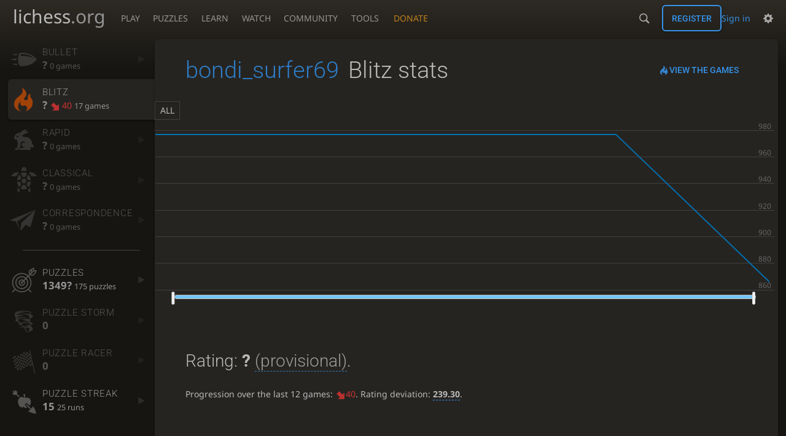

--- FILE ---
content_type: text/html; charset=utf-8
request_url: https://lichess.org/@/bondi_surfer69/perf/blitz
body_size: 5619
content:
<!DOCTYPE html><html lang="en-GB" class="dark"><!-- Lichess is open source! See https://lichess.org/source --><head><meta charset="utf-8"><meta name="viewport" content="width=device-width,initial-scale=1,viewport-fit=cover"><meta http-equiv="Content-Security-Policy" content="default-src 'self' lichess1.org; connect-src 'self' blob: data: lichess1.org wss://socket0.lichess.org wss://socket3.lichess.org wss://socket1.lichess.org wss://socket4.lichess.org wss://socket2.lichess.org wss://socket5.lichess.org wss://cf-socket0.lichess.org wss://cf-socket1.lichess.org wss://cf-socket2.lichess.org https://explorer.lichess.ovh https://tablebase.lichess.ovh; style-src 'self' 'unsafe-inline' lichess1.org; frame-src 'self' lichess1.org www.youtube.com www.youtube-nocookie.com player.twitch.tv player.vimeo.com; worker-src 'self' lichess1.org blob:; img-src 'self' blob: data: *; media-src 'self' blob: lichess1.org; script-src 'nonce-9719EvlmyM5nNKx8THMv1Ouk' 'self' lichess1.org; font-src 'self' lichess1.org; base-uri 'none';"><meta name="theme-color" content="#2e2a24"><title>bondi_surfer69 - Blitz stats • lichess.org</title><link data-css-key="lib.theme.all" href="https://lichess1.org/assets/css/lib.theme.all.33f07752.css" rel="stylesheet" /><link data-css-key="site" href="https://lichess1.org/assets/css/site.bda60d52.css" rel="stylesheet" /><link data-css-key="user.perf.stat" href="https://lichess1.org/assets/css/user.perf.stat.727f82ad.css" rel="stylesheet" /><meta content="Free online chess server. Play chess in a clean interface. No registration, no ads, no plugin required. Play chess with the computer, friends or random opponents." name="description" /><link rel="mask-icon" href="https://lichess1.org/assets/logo/lichess.svg" color="black" /><link rel="icon" type="image/png" href="https://lichess1.org/assets/logo/lichess-favicon-512.png" sizes="512x512"><link rel="icon" type="image/png" href="https://lichess1.org/assets/logo/lichess-favicon-256.png" sizes="256x256"><link rel="icon" type="image/png" href="https://lichess1.org/assets/logo/lichess-favicon-192.png" sizes="192x192"><link rel="icon" type="image/png" href="https://lichess1.org/assets/logo/lichess-favicon-128.png" sizes="128x128"><link rel="icon" type="image/png" href="https://lichess1.org/assets/logo/lichess-favicon-64.png" sizes="64x64"><link id="favicon" rel="icon" type="image/png" href="https://lichess1.org/assets/logo/lichess-favicon-32.png" sizes="32x32"><meta content="noindex, nofollow" name="robots"><meta name="google" content="notranslate"><link href="/feed.atom" title="Lichess Updates Feed" type="application/atom+xml" rel="alternate" /><link rel="preload" href="https://lichess1.org/assets/hashed/lichess.c8e26203.woff2" as="font" type="font/woff2" crossorigin><link rel="preload" href="https://lichess1.org/assets/hashed/noto-sans-latin.086bfcad.woff2" as="font" type="font/woff2" crossorigin><link rel="preload" href="https://lichess1.org/assets/hashed/roboto-latin.20b535fa.woff2" as="font" type="font/woff2" crossorigin><link rel="preload" href="https://lichess1.org/assets/hashed/lichess-chess.02d5eb8f.woff2" as="font" type="font/woff2" crossorigin><link rel="preload" href="https://lichess1.org/assets/hashed/brown.d4a5fe34.png" as="image" fetchpriority="high"><link rel="manifest" href="/manifest.json"><script defer="defer" src="https://lichess1.org/assets/hashed/cash.min.6f838d25.js"></script><script type="module" src="https://lichess1.org/assets/compiled/manifest.676d0588.js"></script><script type="module" src="https://lichess1.org/assets/compiled/i18n/site.en-GB.6c619b8421a5.js"></script><script type="module" src="https://lichess1.org/assets/compiled/i18n/timeago.en-GB.c5b087b5c613.js"></script><script type="module" src="https://lichess1.org/assets/compiled/i18n/preferences.en-GB.84538523c26b.js"></script><script type="module" src="https://lichess1.org/assets/compiled/site.LHQBUSSM.js"></script><script type="module" src="https://lichess1.org/assets/compiled/lib.DWE6E6R7.js"></script><script type="module" src="https://lichess1.org/assets/compiled/lib.GBIMUEWS.js"></script><script type="module" src="https://lichess1.org/assets/compiled/lib.OTNRCS6G.js"></script><script type="module" src="https://lichess1.org/assets/compiled/lib.QRKOWQDC.js"></script><script type="module" src="https://lichess1.org/assets/compiled/lib.P2KHB2MX.js"></script><script type="module" src="https://lichess1.org/assets/compiled/lib.TRV3SGC7.js"></script><script type="module" src="https://lichess1.org/assets/compiled/lib.PECOLMC3.js"></script><script type="module" src="https://lichess1.org/assets/compiled/lib.XN2YPPXF.js"></script><script type="module" src="https://lichess1.org/assets/compiled/lib.QC55EFTH.js"></script><script type="module" src="https://lichess1.org/assets/compiled/lib.M7LGKFYV.js"></script><script type="module" src="https://lichess1.org/assets/compiled/lib.JT6X6EOF.js"></script><script type="module" src="https://lichess1.org/assets/compiled/lib.IM5IKOBS.js"></script><script type="module" src="https://lichess1.org/assets/compiled/lib.AWJDTSV3.js"></script><script type="module" src="https://lichess1.org/assets/compiled/lib.JDGIJSRT.js"></script><script type="module" src="https://lichess1.org/assets/compiled/lib.BYYX25GJ.js"></script><script type="module" src="https://lichess1.org/assets/compiled/lib.O42V43KT.js"></script><script type="module" src="https://lichess1.org/assets/compiled/lib.SNLKUCEO.js"></script><script type="module" src="https://lichess1.org/assets/compiled/lib.K7BTCZAK.js"></script><script type="module" src="https://lichess1.org/assets/compiled/lib.K5BZ6UV3.js"></script><script type="module" src="https://lichess1.org/assets/compiled/lib.LE4HQ5U6.js"></script><script type="module" src="https://lichess1.org/assets/compiled/lib.UEJ6TMTB.js"></script><script type="module" src="https://lichess1.org/assets/compiled/lib.YZJ6O4YS.js"></script><script type="module" src="https://lichess1.org/assets/compiled/lib.XNXLGS2X.js"></script><script type="module" src="https://lichess1.org/assets/compiled/user.UITKNYZ6.js"></script><script type="module" src="https://lichess1.org/assets/compiled/chart.ratingHistory.J37N3GTZ.js"></script><script type="module" src="https://lichess1.org/assets/compiled/lib.W6LDV47B.js"></script><script type="module" src="https://lichess1.org/assets/compiled/lib.FJY525W3.js"></script><script type="module" src="https://lichess1.org/assets/compiled/lib.H27FJ4GX.js"></script><script type="module" src="https://lichess1.org/assets/compiled/lib.BUQQENOJ.js"></script><script type="module" src="https://lichess1.org/assets/compiled/lib.TJOOBM5S.js"></script>
<style>@font-face {font-family: 'lichess';font-display: block;src: url('https://lichess1.org/assets/hashed/lichess.c8e26203.woff2') format('woff2')}
</style><style>:root{---white-king:url(https://lichess1.org/assets/hashed/wK.bc7274dd.svg);---white-queen:url(https://lichess1.org/assets/hashed/wQ.79c9227e.svg);---white-rook:url(https://lichess1.org/assets/hashed/wR.e9e95adc.svg);---white-bishop:url(https://lichess1.org/assets/hashed/wB.b7d1a118.svg);---white-knight:url(https://lichess1.org/assets/hashed/wN.68b788d7.svg);---white-pawn:url(https://lichess1.org/assets/hashed/wP.0596b7ce.svg);---black-king:url(https://lichess1.org/assets/hashed/bK.c5f22c23.svg);---black-queen:url(https://lichess1.org/assets/hashed/bQ.5abdb5aa.svg);---black-rook:url(https://lichess1.org/assets/hashed/bR.c33a3d54.svg);---black-bishop:url(https://lichess1.org/assets/hashed/bB.77e9debf.svg);---black-knight:url(https://lichess1.org/assets/hashed/bN.d0665564.svg);---black-pawn:url(https://lichess1.org/assets/hashed/bP.09539f32.svg);}</style><link rel="preload" as="image" href="https://lichess1.org/assets/hashed/wK.bc7274dd.svg" /><link rel="preload" as="image" href="https://lichess1.org/assets/hashed/wQ.79c9227e.svg" /><link rel="preload" as="image" href="https://lichess1.org/assets/hashed/wR.e9e95adc.svg" /><link rel="preload" as="image" href="https://lichess1.org/assets/hashed/wB.b7d1a118.svg" /><link rel="preload" as="image" href="https://lichess1.org/assets/hashed/wN.68b788d7.svg" /><link rel="preload" as="image" href="https://lichess1.org/assets/hashed/wP.0596b7ce.svg" /><link rel="preload" as="image" href="https://lichess1.org/assets/hashed/bK.c5f22c23.svg" /><link rel="preload" as="image" href="https://lichess1.org/assets/hashed/bQ.5abdb5aa.svg" /><link rel="preload" as="image" href="https://lichess1.org/assets/hashed/bR.c33a3d54.svg" /><link rel="preload" as="image" href="https://lichess1.org/assets/hashed/bB.77e9debf.svg" /><link rel="preload" as="image" href="https://lichess1.org/assets/hashed/bN.d0665564.svg" /><link rel="preload" as="image" href="https://lichess1.org/assets/hashed/bP.09539f32.svg" /></head><body class="dark coords-in simple-board" data-sound-set="standard" data-socket-domains="socket0.lichess.org,socket3.lichess.org,socket1.lichess.org,socket4.lichess.org,socket2.lichess.org,socket5.lichess.org" data-asset-url="https://lichess1.org" data-asset-version="TnhADs" data-nonce="9719EvlmyM5nNKx8THMv1Ouk" data-theme="dark" data-board="brown" data-piece-set="cburnett" data-board3d="Woodi" data-piece-set3d="Basic" data-i18n-catalog="https://lichess1.org/assets/compiled/i18n/en-GB.169e531d1c5b.js" style="---board-opacity:100;---board-brightness:100;---board-hue:0;"><form id="blind-mode" action="/run/toggle-blind-mode" method="POST"><input type="hidden" name="enable" value="1"><input type="hidden" name="redirect" value="/@/bondi_surfer69/perf/blitz"><button type="submit">Accessibility - Enable blind mode </button>&nbsp;-&nbsp;<a href="https://lichess.org/page/blind-mode-tutorial">Blind mode tutorial</a></form><header id="top"><div class="site-title-nav">
<input type="checkbox" id="tn-tg" class="topnav-toggle fullscreen-toggle" autocomplete="off" aria-label="Navigation">
<label for="tn-tg" class="fullscreen-mask"></label>
<label for="tn-tg" class="hbg"><span class="hbg__in"></span></label><a class="site-title" href="/"><div class="site-icon" data-icon=""></div><div class="site-name">lichess<span>.org</span></div></a><nav id="topnav" class="hover"><section><a href="/"><span class="play">Play</span><span class="home">lichess.org</span></a><div role="group"><a href="/?any#hook">Create lobby game</a><a href="/tournament">Arena tournaments</a><a href="/swiss">Swiss tournaments</a><a href="/simul">Simultaneous exhibitions</a><a class="community-patron mobile-only" href="/patron">Donate</a></div></section><section><a href="/training">Puzzles</a><div role="group"><a href="/training">Puzzles</a><a href="/training/themes">Puzzle Themes</a><a href="/training/dashboard/30">Puzzle Dashboard</a><a href="/streak">Puzzle Streak</a><a href="/storm">Puzzle Storm</a><a href="/racer">Puzzle Racer</a></div></section><section><a href="/learn">Learn</a><div role="group"><a href="/learn">Chess basics</a><a href="/practice">Practice</a><a href="/training/coordinate">Coordinates</a><a href="/study">Study</a><a href="/coach">Coaches</a></div></section><section><a href="/broadcast">Watch</a><div role="group"><a href="/broadcast">Broadcasts</a><a href="/tv">Lichess TV</a><a href="/games">Current games</a><a href="/streamer">Streamers</a><a href="/video">Video library</a></div></section><section><a href="/player">Community</a><div role="group"><a href="/player">Players</a><a href="/team">Teams</a><a href="/forum">Forum</a><a href="/blog/community">Blog</a></div></section><section><a href="/analysis">Tools</a><div role="group"><a href="/analysis">Analysis board</a><a href="/opening">Openings</a><a href="/editor">Board editor</a><a href="/paste">Import game</a><a href="/games/search">Advanced search</a></div></section></nav><a class="site-title-nav__donate" href="/patron">Donate</a></div><div class="site-buttons"><div id="warn-no-autoplay"><a data-icon="" target="_blank" href="/faq#autoplay"></a></div><div id="clinput"><a class="link" data-icon=""></a><input spellcheck="false" autocomplete="false" aria-label="Search" placeholder="Search" enterkeyhint="search" /></div><div class="signin-or-signup"><a href="/login?referrer=/@/bondi_surfer69/perf/blitz" class="signin">Sign in</a><a href="/signup" class="button signup">Register</a></div><div class="dasher"><button class="toggle anon link" title="Preferences" aria-label="Preferences" data-icon=""></button><div id="dasher_app" class="dropdown"></div></div></div></header><div id="main-wrap" class="is2d"><main class="page-menu"><aside class="page-menu__menu"><div class="side sub-ratings"><a data-icon="" title="Very fast games: less than 3 minutes" class="empty" href="/@/bondi_surfer69/perf/bullet"><span><h3>Bullet</h3><rating><strong>?</strong>  <span>0 games</span></rating></span><i data-icon=""></i></a><a data-icon="" title="Fast games: 3 to 8 minutes" class="active" href="/@/bondi_surfer69/perf/blitz"><span><h3>Blitz</h3><rating><strong>?</strong> <bad class="rp">40</bad> <span>17 games</span></rating></span><i data-icon=""></i></a><a data-icon="" title="Rapid games: 8 to 25 minutes" class="empty" href="/@/bondi_surfer69/perf/rapid"><span><h3>Rapid</h3><rating><strong>?</strong>  <span>0 games</span></rating></span><i data-icon=""></i></a><a data-icon="" title="Classical games: 25 minutes and more" class="empty" href="/@/bondi_surfer69/perf/classical"><span><h3>Classical</h3><rating><strong>?</strong>  <span>0 games</span></rating></span><i data-icon=""></i></a><a data-icon="" title="Correspondence games: one or several days per move" class="empty" href="/@/bondi_surfer69/perf/correspondence"><span><h3>Correspondence</h3><rating><strong>?</strong>  <span>0 games</span></rating></span><i data-icon=""></i></a><hr /><a data-icon="" title="Chess tactics trainer" href="/training/dashboard/30?u=bondi_surfer69"><span><h3>Puzzles</h3><rating><strong>1349?</strong>  <span>175 puzzles</span></rating></span><i data-icon=""></i></a><a data-icon="" class="empty" href="/storm/dashboard/bondi_surfer69"><span><h3>Puzzle Storm</h3><rating><strong>0</strong></rating></span><i data-icon=""></i></a><a data-icon="" class="empty" href="/racer"><span><h3>Puzzle Racer</h3><rating><strong>0</strong></rating></span><i data-icon=""></i></a><a data-icon="" href="/streak"><span><h3>Puzzle Streak</h3><rating><strong>15</strong> <span>25 runs</span></rating></span><i data-icon=""></i></a></div></aside><div class="page-menu__content box perf-stat blitz"><div class="box__top"><div class="box__top__title"><h1><a href="/@/bondi_surfer69">bondi_surfer69</a><span>Blitz stats</span></h1></div><div class="box__top__actions"><a class="button button-empty text" data-icon="" href="/@/bondi_surfer69/search?perf=2">View the games</a></div></div><div class="rating-history-container"><div class="rating-history-container"><div class="time-selector-buttons"></div><div class="spinner"><svg viewBox="-2 -2 54 54"><g mask="url(#mask)" fill="none"><path id="a" stroke-width="3.779" d="m21.78 12.64c-1.284 8.436 8.943 12.7 14.54 17.61 3 2.632 4.412 4.442 5.684 7.93"/><path id="b" stroke-width="4.157" d="m43.19 36.32c2.817-1.203 6.659-5.482 5.441-7.623-2.251-3.957-8.883-14.69-11.89-19.73-0.4217-0.7079-0.2431-1.835 0.5931-3.3 1.358-2.38 1.956-5.628 1.956-5.628"/><path id="c" stroke-width="4.535" d="m37.45 2.178s-3.946 0.6463-6.237 2.234c-0.5998 0.4156-2.696 0.7984-3.896 0.6388-17.64-2.345-29.61 14.08-25.23 27.34 4.377 13.26 22.54 25.36 39.74 8.666"/></g></svg></div><div class="chart-container"><canvas class="rating-history"></canvas></div><div id="time-range-slider"></div></div></div><div class="box__pad perf-stat__content"><section class="glicko"><h2>Rating: <strong>?</strong> <span title="Not enough rated games have been played to establish a reliable rating." class="details">(provisional)</span>. </h2><p>Progression over the last 12 games: <span class="progress"><red data-icon="">40</red></span>. Rating deviation: <strong title="Lower value means the rating is more stable. Above 110, the rating is considered provisional. To be included in the rankings, this value should be below 75 (standard chess) or 65 (variants).">239.30</strong>.</p></section><section class="counter split"><div><table><tbody><tr><th>Total games</th><td>21</td><td></td></tr><tr class="full"><th>Rated games</th><td>17</td><td>81%</td></tr><tr class="full"><th>Tournament games</th><td>0</td><td>0%</td></tr><tr class="full"><th>Berserked games</th><td>0</td><td></td></tr><tr class="full"><th>Time spent playing</th><td colspan="2">2 hours, 43 minutes</td></tr></tbody></table></div><div><table><tbody><tr><th>Average opponent</th><td>952.11</td><td></td></tr><tr class="full"><th>Victories</th><td><green>10</green></td><td><green>48%</green></td></tr><tr class="full"><th>Draws</th><td>0</td><td>0%</td></tr><tr class="full"><th>Defeats</th><td><red>11</red></td><td><red>52%</red></td></tr><tr class="full"><th>Disconnections</th><td>1</td><td>5%</td></tr></tbody></table></div></section><section class="highlow split"><div><h2>Highest rating: <strong><green>875</green></strong></h2><a class="glpt" href="/aRWN4Q9i?pov=bondi_surfer69"><time class="timeago abs" datetime="2023-06-11T10:52:19.556Z">11 Jun 2023, 10:52</time></a></div><div><h2>Lowest rating: <strong><red>809</red></strong></h2><a class="glpt" href="/YSMbQBvA?pov=bondi_surfer69"><time class="timeago abs" datetime="2023-06-11T11:09:40.292Z">11 Jun 2023, 11:09</time></a></div></section><section class="resultStreak split"><div><h2>Winning streak</h2><div class="streak"><h3>Longest streak: <green><strong>6</strong> games</green></h3>from <a class="glpt" href="/UliBSNIA?pov=bondi_surfer69"><time class="timeago abs" datetime="2023-06-07T12:19:18.728Z">7 Jun 2023, 12:19</time></a> to <a class="glpt" href="/zVs3trV1?pov=bondi_surfer69"><time class="timeago abs" datetime="2023-06-08T12:18:58.111Z">8 Jun 2023, 12:18</time></a></div><div class="streak"><h3>Current streak: <green><strong>3</strong> games</green></h3>from <a class="glpt" href="/LkWRyuRi?pov=bondi_surfer69"><time class="timeago abs" datetime="2023-06-11T11:12:00.081Z">11 Jun 2023, 11:12</time></a> to <a class="glpt" href="/yO33yeXu?pov=bondi_surfer69"><time class="timeago abs" datetime="2023-06-11T11:49:45.212Z">11 Jun 2023, 11:49</time></a></div></div><div><h2>Losing streak</h2><div class="streak"><h3>Longest streak: <red><strong>5</strong> games</red></h3>from <a class="glpt" href="/7dgpmYtx?pov=bondi_surfer69"><time class="timeago abs" datetime="2023-06-11T10:35:13.355Z">11 Jun 2023, 10:35</time></a> to <a class="glpt" href="/YSMbQBvA?pov=bondi_surfer69"><time class="timeago abs" datetime="2023-06-11T11:09:40.292Z">11 Jun 2023, 11:09</time></a></div><div class="streak"><h3>Current streak: -</h3>&nbsp;</div></div></section><section class="result split"><div><table><thead><tr><th colspan="2"><h2>Best rated victories</h2></th></tr></thead><tbody><tr><td><a class="user-link ulpt" href="/@/hamid13772">hamid13772</a> (971)</td><td><a class="glpt" href="/LG9PpM19?pov=bondi_surfer69"><time class="timeago abs" datetime="2023-06-10T15:19:45.007Z">10 Jun 2023, 15:19</time></a></td></tr><tr><td><a class="user-link ulpt" href="/@/Mustaphacasanova">Mustaphacasanova</a> (887)</td><td><a class="glpt" href="/ZpBYcgfL?pov=bondi_surfer69"><time class="timeago abs" datetime="2023-06-07T12:41:24.392Z">7 Jun 2023, 12:41</time></a></td></tr><tr><td><a class="user-link ulpt" href="/@/kasra7">kasra7</a> (854)</td><td><a class="glpt" href="/yO33yeXu?pov=bondi_surfer69"><time class="timeago abs" datetime="2023-06-11T11:49:45.212Z">11 Jun 2023, 11:49</time></a></td></tr><tr><td><a class="user-link ulpt" href="/@/madodonkanele">madodonkanele</a> (846)</td><td><a class="glpt" href="/UliBSNIA?pov=bondi_surfer69"><time class="timeago abs" datetime="2023-06-07T12:30:03.581Z">7 Jun 2023, 12:30</time></a></td></tr><tr><td><a class="user-link ulpt" href="/@/n0skill_urik">n0skill_urik</a> (757)</td><td><a class="glpt" href="/9VqPonHY?pov=bondi_surfer69"><time class="timeago abs" datetime="2023-06-11T11:33:28.464Z">11 Jun 2023, 11:33</time></a></td></tr></tbody></table></div></section><section class="playStreak"><h2><span title="Less than one hour between games">Games played in a row</span></h2><div class="split"><div><div class="streak"><h3>Longest streak: <strong>8</strong> games</h3>from <a class="glpt" href="/7dgpmYtx?pov=bondi_surfer69"><time class="timeago abs" datetime="2023-06-11T10:35:13.355Z">11 Jun 2023, 10:35</time></a> to <a class="glpt" href="/yO33yeXu?pov=bondi_surfer69"><time class="timeago abs" datetime="2023-06-11T11:49:45.212Z">11 Jun 2023, 11:49</time></a></div></div><div><div class="streak"><h3>Current streak: -</h3>&nbsp;</div></div></div></section><section class="playStreak"><h2><span title="Less than one hour between games">Max time spent playing</span></h2><div class="split"><div><div class="streak"><h3>Longest streak: 1 hour, 3 minutes</h3>from <a class="glpt" href="/JOX8RnMQ?pov=bondi_surfer69"><time class="timeago abs" datetime="2023-06-07T11:17:57.935Z">7 Jun 2023, 11:17</time></a> to <a class="glpt" href="/ZpBYcgfL?pov=bondi_surfer69"><time class="timeago abs" datetime="2023-06-07T12:41:24.392Z">7 Jun 2023, 12:41</time></a></div></div><div><div class="streak"><h3>Current streak: 0 minutes</h3>&nbsp;</div></div></div></section></div></div></main></div><a id="network-status" class="link text" data-icon=""></a><svg width="0" height="0"><mask id="mask"><path fill="#fff" stroke="#fff" stroke-linejoin="round" d="M38.956.5c-3.53.418-6.452.902-9.286 2.984C5.534 1.786-.692 18.533.68 29.364 3.493 50.214 31.918 55.785 41.329 41.7c-7.444 7.696-19.276 8.752-28.323 3.084C3.959 39.116-.506 27.392 4.683 17.567 9.873 7.742 18.996 4.535 29.03 6.405c2.43-1.418 5.225-3.22 7.655-3.187l-1.694 4.86 12.752 21.37c-.439 5.654-5.459 6.112-5.459 6.112-.574-1.47-1.634-2.942-4.842-6.036-3.207-3.094-17.465-10.177-15.788-16.207-2.001 6.967 10.311 14.152 14.04 17.663 3.73 3.51 5.426 6.04 5.795 6.756 0 0 9.392-2.504 7.838-8.927L37.4 7.171z"/></mask></svg><script nonce="9719EvlmyM5nNKx8THMv1Ouk">(function(){window.site||(window.site={}),window.site.load||(window.site.load=new Promise(function(i){document.addEventListener("DOMContentLoaded",function(){i()})}));
})()</script><script nonce="9719EvlmyM5nNKx8THMv1Ouk">site.load.then(()=>{site.asset.loadEsm('chart.ratingHistory',{init:{data:[{"name":"UltraBullet","points":[]},{"name":"Bullet","points":[]},{"name":"Blitz","points":[[2023,5,7,977],[2023,5,10,977],[2023,5,11,866]]},{"name":"Rapid","points":[]},{"name":"Classical","points":[]},{"name":"Correspondence","points":[]},{"name":"Crazyhouse","points":[]},{"name":"Chess960","points":[]},{"name":"King of the Hill","points":[]},{"name":"Three-Check","points":[]},{"name":"Antichess","points":[]},{"name":"Atomic","points":[]},{"name":"Horde","points":[]},{"name":"Racing Kings","points":[]},{"name":"Puzzles","points":[[2023,5,18,1466],[2023,5,20,1411],[2025,2,18,1349]]}],singlePerfName:'Blitz'}})})</script></body></html>

--- FILE ---
content_type: application/javascript
request_url: https://lichess1.org/assets/compiled/chart.ratingHistory.J37N3GTZ.js
body_size: 26433
content:
import"./lib.W6LDV47B.js";import{a as Vi}from"./lib.FJY525W3.js";import{f as ke,g as Vn,h as Yn,i as Fn,k as jn}from"./lib.H27FJ4GX.js";import{B as Ln,D as $n,F as Hn,c as ve,d as K,e as Nt,g as an,h as ln,j as Nn,n as ze,q as zn,t as Ue,v as Un,w as kn}from"./lib.BUQQENOJ.js";import"./lib.TJOOBM5S.js";import"./lib.M7LGKFYV.js";import"./lib.JT6X6EOF.js";import"./lib.IM5IKOBS.js";import"./lib.AWJDTSV3.js";import"./lib.JDGIJSRT.js";import"./lib.BYYX25GJ.js";import"./lib.O42V43KT.js";import"./lib.SNLKUCEO.js";import"./lib.K7BTCZAK.js";import{a as on}from"./lib.K5BZ6UV3.js";import"./lib.LE4HQ5U6.js";import"./lib.UEJ6TMTB.js";import{C as Rn}from"./lib.YZJ6O4YS.js";import{a as Ne,c as pe}from"./lib.XNXLGS2X.js";var Xn=Ne((gs,Le)=>{(function(t,e,i,s){"use strict";var o=["","webkit","Moz","MS","ms","o"],u=e.createElement("div"),c="function",m=Math.round,g=Math.abs,S=Date.now;function E(n,r,l){return setTimeout(R(n,l),r)}function C(n,r,l){return Array.isArray(n)?(_(n,l[r],l),!0):!1}function _(n,r,l){var d;if(n)if(n.forEach)n.forEach(r,l);else if(n.length!==s)for(d=0;d<n.length;)r.call(l,n[d],d,n),d++;else for(d in n)n.hasOwnProperty(d)&&r.call(l,n[d],d,n)}function p(n,r,l){var d="DEPRECATED METHOD: "+r+`
`+l+` AT 
`;return function(){var y=new Error("get-stack-trace"),D=y&&y.stack?y.stack.replace(/^[^\(]+?[\n$]/gm,"").replace(/^\s+at\s+/gm,"").replace(/^Object.<anonymous>\s*\(/gm,"{anonymous}()@"):"Unknown Stack Trace",z=t.console&&(t.console.warn||t.console.log);return z&&z.call(t.console,d,D),n.apply(this,arguments)}}var I;typeof Object.assign!="function"?I=function(r){if(r===s||r===null)throw new TypeError("Cannot convert undefined or null to object");for(var l=Object(r),d=1;d<arguments.length;d++){var y=arguments[d];if(y!==s&&y!==null)for(var D in y)y.hasOwnProperty(D)&&(l[D]=y[D])}return l}:I=Object.assign;var A=p(function(r,l,d){for(var y=Object.keys(l),D=0;D<y.length;)(!d||d&&r[y[D]]===s)&&(r[y[D]]=l[y[D]]),D++;return r},"extend","Use `assign`."),Y=p(function(r,l){return A(r,l,!0)},"merge","Use `assign`.");function U(n,r,l){var d=r.prototype,y;y=n.prototype=Object.create(d),y.constructor=n,y._super=d,l&&I(y,l)}function R(n,r){return function(){return n.apply(r,arguments)}}function Q(n,r){return typeof n==c?n.apply(r&&r[0]||s,r):n}function N(n,r){return n===s?r:n}function w(n,r,l){_(L(r),function(d){n.addEventListener(d,l,!1)})}function T(n,r,l){_(L(r),function(d){n.removeEventListener(d,l,!1)})}function k(n,r){for(;n;){if(n==r)return!0;n=n.parentNode}return!1}function O(n,r){return n.indexOf(r)>-1}function L(n){return n.trim().split(/\s+/g)}function j(n,r,l){if(n.indexOf&&!l)return n.indexOf(r);for(var d=0;d<n.length;){if(l&&n[d][l]==r||!l&&n[d]===r)return d;d++}return-1}function Z(n){return Array.prototype.slice.call(n,0)}function st(n,r,l){for(var d=[],y=[],D=0;D<n.length;){var z=r?n[D][r]:n[D];j(y,z)<0&&d.push(n[D]),y[D]=z,D++}return l&&(r?d=d.sort(function(ot,ct){return ot[r]>ct[r]}):d=d.sort()),d}function dt(n,r){for(var l,d,y=r[0].toUpperCase()+r.slice(1),D=0;D<o.length;){if(l=o[D],d=l?l+y:r,d in n)return d;D++}return s}var vt=1;function Dt(){return vt++}function zt(n){var r=n.ownerDocument||n;return r.defaultView||r.parentWindow||t}var Be=/mobile|tablet|ip(ad|hone|od)|android/i,Kt="ontouchstart"in t,be=dt(t,"PointerEvent")!==s,We=Kt&&Be.test(navigator.userAgent),Vt="touch",xe="pen",ae="mouse",Ze="kinect",le=25,nt=1,Et=2,X=4,at=8,Yt=1,Ft=2,jt=4,Xt=8,wt=16,mt=Ft|jt,Ot=Xt|wt,Ee=mt|Ot,Te=["x","y"],Bt=["clientX","clientY"];function lt(n,r){var l=this;this.manager=n,this.callback=r,this.element=n.element,this.target=n.options.inputTarget,this.domHandler=function(d){Q(n.options.enable,[n])&&l.handler(d)},this.init()}lt.prototype={handler:function(){},init:function(){this.evEl&&w(this.element,this.evEl,this.domHandler),this.evTarget&&w(this.target,this.evTarget,this.domHandler),this.evWin&&w(zt(this.element),this.evWin,this.domHandler)},destroy:function(){this.evEl&&T(this.element,this.evEl,this.domHandler),this.evTarget&&T(this.target,this.evTarget,this.domHandler),this.evWin&&T(zt(this.element),this.evWin,this.domHandler)}};function qe(n){var r,l=n.options.inputClass;return l?r=l:be?r=de:We?r=b:Kt?r=V:r=ee,new r(n,Wt)}function Wt(n,r,l){var d=l.pointers.length,y=l.changedPointers.length,D=r&nt&&d-y===0,z=r&(X|at)&&d-y===0;l.isFirst=!!D,l.isFinal=!!z,D&&(n.session={}),l.eventType=r,q(n,l),n.emit("hammer.input",l),n.recognize(l),n.session.prevInput=l}function q(n,r){var l=n.session,d=r.pointers,y=d.length;l.firstInput||(l.firstInput=ce(r)),y>1&&!l.firstMultiple?l.firstMultiple=ce(r):y===1&&(l.firstMultiple=!1);var D=l.firstInput,z=l.firstMultiple,rt=z?z.center:D.center,ot=r.center=fe(d);r.timeStamp=S(),r.deltaTime=r.timeStamp-D.timeStamp,r.angle=Mt(rt,ot),r.distance=gt(rt,ot),Jt(l,r),r.offsetDirection=Qt(r.deltaX,r.deltaY);var ct=Ce(r.deltaTime,r.deltaX,r.deltaY);r.overallVelocityX=ct.x,r.overallVelocityY=ct.y,r.overallVelocity=g(ct.x)>g(ct.y)?ct.x:ct.y,r.scale=z?te(z.pointers,d):1,r.rotation=z?Pe(z.pointers,d):0,r.maxPointers=l.prevInput?r.pointers.length>l.prevInput.maxPointers?r.pointers.length:l.prevInput.maxPointers:r.pointers.length,ue(l,r);var Ct=n.element;k(r.srcEvent.target,Ct)&&(Ct=r.srcEvent.target),r.target=Ct}function Jt(n,r){var l=r.center,d=n.offsetDelta||{},y=n.prevDelta||{},D=n.prevInput||{};(r.eventType===nt||D.eventType===X)&&(y=n.prevDelta={x:D.deltaX||0,y:D.deltaY||0},d=n.offsetDelta={x:l.x,y:l.y}),r.deltaX=y.x+(l.x-d.x),r.deltaY=y.y+(l.y-d.y)}function ue(n,r){var l=n.lastInterval||r,d=r.timeStamp-l.timeStamp,y,D,z,rt;if(r.eventType!=at&&(d>le||l.velocity===s)){var ot=r.deltaX-l.deltaX,ct=r.deltaY-l.deltaY,Ct=Ce(d,ot,ct);D=Ct.x,z=Ct.y,y=g(Ct.x)>g(Ct.y)?Ct.x:Ct.y,rt=Qt(ot,ct),n.lastInterval=r}else y=l.velocity,D=l.velocityX,z=l.velocityY,rt=l.direction;r.velocity=y,r.velocityX=D,r.velocityY=z,r.direction=rt}function ce(n){for(var r=[],l=0;l<n.pointers.length;)r[l]={clientX:m(n.pointers[l].clientX),clientY:m(n.pointers[l].clientY)},l++;return{timeStamp:S(),pointers:r,center:fe(r),deltaX:n.deltaX,deltaY:n.deltaY}}function fe(n){var r=n.length;if(r===1)return{x:m(n[0].clientX),y:m(n[0].clientY)};for(var l=0,d=0,y=0;y<r;)l+=n[y].clientX,d+=n[y].clientY,y++;return{x:m(l/r),y:m(d/r)}}function Ce(n,r,l){return{x:r/n||0,y:l/n||0}}function Qt(n,r){return n===r?Yt:g(n)>=g(r)?n<0?Ft:jt:r<0?Xt:wt}function gt(n,r,l){l||(l=Te);var d=r[l[0]]-n[l[0]],y=r[l[1]]-n[l[1]];return Math.sqrt(d*d+y*y)}function Mt(n,r,l){l||(l=Te);var d=r[l[0]]-n[l[0]],y=r[l[1]]-n[l[1]];return Math.atan2(y,d)*180/Math.PI}function Pe(n,r){return Mt(r[1],r[0],Bt)+Mt(n[1],n[0],Bt)}function te(n,r){return gt(r[0],r[1],Bt)/gt(n[0],n[1],Bt)}var Ge={mousedown:nt,mousemove:Et,mouseup:X},Ke="mousedown",De="mousemove mouseup";function ee(){this.evEl=Ke,this.evWin=De,this.pressed=!1,lt.apply(this,arguments)}U(ee,lt,{handler:function(r){var l=Ge[r.type];l&nt&&r.button===0&&(this.pressed=!0),l&Et&&r.which!==1&&(l=X),this.pressed&&(l&X&&(this.pressed=!1),this.callback(this.manager,l,{pointers:[r],changedPointers:[r],pointerType:ae,srcEvent:r}))}});var we={pointerdown:nt,pointermove:Et,pointerup:X,pointercancel:at,pointerout:at},Je={2:Vt,3:xe,4:ae,5:Ze},Oe="pointerdown",he="pointermove pointerup pointercancel";t.MSPointerEvent&&!t.PointerEvent&&(Oe="MSPointerDown",he="MSPointerMove MSPointerUp MSPointerCancel");function de(){this.evEl=Oe,this.evWin=he,lt.apply(this,arguments),this.store=this.manager.session.pointerEvents=[]}U(de,lt,{handler:function(r){var l=this.store,d=!1,y=r.type.toLowerCase().replace("ms",""),D=we[y],z=Je[r.pointerType]||r.pointerType,rt=z==Vt,ot=j(l,r.pointerId,"pointerId");D&nt&&(r.button===0||rt)?ot<0&&(l.push(r),ot=l.length-1):D&(X|at)&&(d=!0),!(ot<0)&&(l[ot]=r,this.callback(this.manager,D,{pointers:l,changedPointers:[r],pointerType:z,srcEvent:r}),d&&l.splice(ot,1))}});var Qe={touchstart:nt,touchmove:Et,touchend:X,touchcancel:at},ne="touchstart",a="touchstart touchmove touchend touchcancel";function f(){this.evTarget=ne,this.evWin=a,this.started=!1,lt.apply(this,arguments)}U(f,lt,{handler:function(r){var l=Qe[r.type];if(l===nt&&(this.started=!0),!!this.started){var d=h.call(this,r,l);l&(X|at)&&d[0].length-d[1].length===0&&(this.started=!1),this.callback(this.manager,l,{pointers:d[0],changedPointers:d[1],pointerType:Vt,srcEvent:r})}}});function h(n,r){var l=Z(n.touches),d=Z(n.changedTouches);return r&(X|at)&&(l=st(l.concat(d),"identifier",!0)),[l,d]}var v={touchstart:nt,touchmove:Et,touchend:X,touchcancel:at},x="touchstart touchmove touchend touchcancel";function b(){this.evTarget=x,this.targetIds={},lt.apply(this,arguments)}U(b,lt,{handler:function(r){var l=v[r.type],d=M.call(this,r,l);d&&this.callback(this.manager,l,{pointers:d[0],changedPointers:d[1],pointerType:Vt,srcEvent:r})}});function M(n,r){var l=Z(n.touches),d=this.targetIds;if(r&(nt|Et)&&l.length===1)return d[l[0].identifier]=!0,[l,l];var y,D,z=Z(n.changedTouches),rt=[],ot=this.target;if(D=l.filter(function(ct){return k(ct.target,ot)}),r===nt)for(y=0;y<D.length;)d[D[y].identifier]=!0,y++;for(y=0;y<z.length;)d[z[y].identifier]&&rt.push(z[y]),r&(X|at)&&delete d[z[y].identifier],y++;if(rt.length)return[st(D.concat(rt),"identifier",!0),rt]}var P=2500,F=25;function V(){lt.apply(this,arguments);var n=R(this.handler,this);this.touch=new b(this.manager,n),this.mouse=new ee(this.manager,n),this.primaryTouch=null,this.lastTouches=[]}U(V,lt,{handler:function(r,l,d){var y=d.pointerType==Vt,D=d.pointerType==ae;if(!(D&&d.sourceCapabilities&&d.sourceCapabilities.firesTouchEvents)){if(y)W.call(this,l,d);else if(D&&H.call(this,d))return;this.callback(r,l,d)}},destroy:function(){this.touch.destroy(),this.mouse.destroy()}});function W(n,r){n&nt?(this.primaryTouch=r.changedPointers[0].identifier,B.call(this,r)):n&(X|at)&&B.call(this,r)}function B(n){var r=n.changedPointers[0];if(r.identifier===this.primaryTouch){var l={x:r.clientX,y:r.clientY};this.lastTouches.push(l);var d=this.lastTouches,y=function(){var D=d.indexOf(l);D>-1&&d.splice(D,1)};setTimeout(y,P)}}function H(n){for(var r=n.srcEvent.clientX,l=n.srcEvent.clientY,d=0;d<this.lastTouches.length;d++){var y=this.lastTouches[d],D=Math.abs(r-y.x),z=Math.abs(l-y.y);if(D<=F&&z<=F)return!0}return!1}var G=dt(u.style,"touchAction"),it=G!==s,tt="compute",et="auto",Zt="manipulation",St="none",At="pan-x",Ut="pan-y",kt=ki();function ie(n,r){this.manager=n,this.set(r)}ie.prototype={set:function(n){n==tt&&(n=this.compute()),it&&this.manager.element.style&&kt[n]&&(this.manager.element.style[G]=n),this.actions=n.toLowerCase().trim()},update:function(){this.set(this.manager.options.touchAction)},compute:function(){var n=[];return _(this.manager.recognizers,function(r){Q(r.options.enable,[r])&&(n=n.concat(r.getTouchAction()))}),Me(n.join(" "))},preventDefaults:function(n){var r=n.srcEvent,l=n.offsetDirection;if(this.manager.session.prevented){r.preventDefault();return}var d=this.actions,y=O(d,St)&&!kt[St],D=O(d,Ut)&&!kt[Ut],z=O(d,At)&&!kt[At];if(y){var rt=n.pointers.length===1,ot=n.distance<2,ct=n.deltaTime<250;if(rt&&ot&&ct)return}if(!(z&&D)&&(y||D&&l&mt||z&&l&Ot))return this.preventSrc(r)},preventSrc:function(n){this.manager.session.prevented=!0,n.preventDefault()}};function Me(n){if(O(n,St))return St;var r=O(n,At),l=O(n,Ut);return r&&l?St:r||l?r?At:Ut:O(n,Zt)?Zt:et}function ki(){if(!it)return!1;var n={},r=t.CSS&&t.CSS.supports;return["auto","manipulation","pan-y","pan-x","pan-x pan-y","none"].forEach(function(l){n[l]=r?t.CSS.supports("touch-action",l):!0}),n}var Ae=1,yt=2,re=4,Lt=8,_t=Lt,me=16,Tt=32;function It(n){this.options=I({},this.defaults,n||{}),this.id=Dt(),this.manager=null,this.options.enable=N(this.options.enable,!0),this.state=Ae,this.simultaneous={},this.requireFail=[]}It.prototype={defaults:{},set:function(n){return I(this.options,n),this.manager&&this.manager.touchAction.update(),this},recognizeWith:function(n){if(C(n,"recognizeWith",this))return this;var r=this.simultaneous;return n=_e(n,this),r[n.id]||(r[n.id]=n,n.recognizeWith(this)),this},dropRecognizeWith:function(n){return C(n,"dropRecognizeWith",this)?this:(n=_e(n,this),delete this.simultaneous[n.id],this)},requireFailure:function(n){if(C(n,"requireFailure",this))return this;var r=this.requireFail;return n=_e(n,this),j(r,n)===-1&&(r.push(n),n.requireFailure(this)),this},dropRequireFailure:function(n){if(C(n,"dropRequireFailure",this))return this;n=_e(n,this);var r=j(this.requireFail,n);return r>-1&&this.requireFail.splice(r,1),this},hasRequireFailures:function(){return this.requireFail.length>0},canRecognizeWith:function(n){return!!this.simultaneous[n.id]},emit:function(n){var r=this,l=this.state;function d(y){r.manager.emit(y,n)}l<Lt&&d(r.options.event+Mn(l)),d(r.options.event),n.additionalEvent&&d(n.additionalEvent),l>=Lt&&d(r.options.event+Mn(l))},tryEmit:function(n){if(this.canEmit())return this.emit(n);this.state=Tt},canEmit:function(){for(var n=0;n<this.requireFail.length;){if(!(this.requireFail[n].state&(Tt|Ae)))return!1;n++}return!0},recognize:function(n){var r=I({},n);if(!Q(this.options.enable,[this,r])){this.reset(),this.state=Tt;return}this.state&(_t|me|Tt)&&(this.state=Ae),this.state=this.process(r),this.state&(yt|re|Lt|me)&&this.tryEmit(r)},process:function(n){},getTouchAction:function(){},reset:function(){}};function Mn(n){return n&me?"cancel":n&Lt?"end":n&re?"move":n&yt?"start":""}function An(n){return n==wt?"down":n==Xt?"up":n==Ft?"left":n==jt?"right":""}function _e(n,r){var l=r.manager;return l?l.get(n):n}function bt(){It.apply(this,arguments)}U(bt,It,{defaults:{pointers:1},attrTest:function(n){var r=this.options.pointers;return r===0||n.pointers.length===r},process:function(n){var r=this.state,l=n.eventType,d=r&(yt|re),y=this.attrTest(n);return d&&(l&at||!y)?r|me:d||y?l&X?r|Lt:r&yt?r|re:yt:Tt}});function Ie(){bt.apply(this,arguments),this.pX=null,this.pY=null}U(Ie,bt,{defaults:{event:"pan",threshold:10,pointers:1,direction:Ee},getTouchAction:function(){var n=this.options.direction,r=[];return n&mt&&r.push(Ut),n&Ot&&r.push(At),r},directionTest:function(n){var r=this.options,l=!0,d=n.distance,y=n.direction,D=n.deltaX,z=n.deltaY;return y&r.direction||(r.direction&mt?(y=D===0?Yt:D<0?Ft:jt,l=D!=this.pX,d=Math.abs(n.deltaX)):(y=z===0?Yt:z<0?Xt:wt,l=z!=this.pY,d=Math.abs(n.deltaY))),n.direction=y,l&&d>r.threshold&&y&r.direction},attrTest:function(n){return bt.prototype.attrTest.call(this,n)&&(this.state&yt||!(this.state&yt)&&this.directionTest(n))},emit:function(n){this.pX=n.deltaX,this.pY=n.deltaY;var r=An(n.direction);r&&(n.additionalEvent=this.options.event+r),this._super.emit.call(this,n)}});function tn(){bt.apply(this,arguments)}U(tn,bt,{defaults:{event:"pinch",threshold:0,pointers:2},getTouchAction:function(){return[St]},attrTest:function(n){return this._super.attrTest.call(this,n)&&(Math.abs(n.scale-1)>this.options.threshold||this.state&yt)},emit:function(n){if(n.scale!==1){var r=n.scale<1?"in":"out";n.additionalEvent=this.options.event+r}this._super.emit.call(this,n)}});function en(){It.apply(this,arguments),this._timer=null,this._input=null}U(en,It,{defaults:{event:"press",pointers:1,time:251,threshold:9},getTouchAction:function(){return[et]},process:function(n){var r=this.options,l=n.pointers.length===r.pointers,d=n.distance<r.threshold,y=n.deltaTime>r.time;if(this._input=n,!d||!l||n.eventType&(X|at)&&!y)this.reset();else if(n.eventType&nt)this.reset(),this._timer=E(function(){this.state=_t,this.tryEmit()},r.time,this);else if(n.eventType&X)return _t;return Tt},reset:function(){clearTimeout(this._timer)},emit:function(n){this.state===_t&&(n&&n.eventType&X?this.manager.emit(this.options.event+"up",n):(this._input.timeStamp=S(),this.manager.emit(this.options.event,this._input)))}});function nn(){bt.apply(this,arguments)}U(nn,bt,{defaults:{event:"rotate",threshold:0,pointers:2},getTouchAction:function(){return[St]},attrTest:function(n){return this._super.attrTest.call(this,n)&&(Math.abs(n.rotation)>this.options.threshold||this.state&yt)}});function rn(){bt.apply(this,arguments)}U(rn,bt,{defaults:{event:"swipe",threshold:10,velocity:.3,direction:mt|Ot,pointers:1},getTouchAction:function(){return Ie.prototype.getTouchAction.call(this)},attrTest:function(n){var r=this.options.direction,l;return r&(mt|Ot)?l=n.overallVelocity:r&mt?l=n.overallVelocityX:r&Ot&&(l=n.overallVelocityY),this._super.attrTest.call(this,n)&&r&n.offsetDirection&&n.distance>this.options.threshold&&n.maxPointers==this.options.pointers&&g(l)>this.options.velocity&&n.eventType&X},emit:function(n){var r=An(n.offsetDirection);r&&this.manager.emit(this.options.event+r,n),this.manager.emit(this.options.event,n)}});function Re(){It.apply(this,arguments),this.pTime=!1,this.pCenter=!1,this._timer=null,this._input=null,this.count=0}U(Re,It,{defaults:{event:"tap",pointers:1,taps:1,interval:300,time:250,threshold:9,posThreshold:10},getTouchAction:function(){return[Zt]},process:function(n){var r=this.options,l=n.pointers.length===r.pointers,d=n.distance<r.threshold,y=n.deltaTime<r.time;if(this.reset(),n.eventType&nt&&this.count===0)return this.failTimeout();if(d&&y&&l){if(n.eventType!=X)return this.failTimeout();var D=this.pTime?n.timeStamp-this.pTime<r.interval:!0,z=!this.pCenter||gt(this.pCenter,n.center)<r.posThreshold;this.pTime=n.timeStamp,this.pCenter=n.center,!z||!D?this.count=1:this.count+=1,this._input=n;var rt=this.count%r.taps;if(rt===0)return this.hasRequireFailures()?(this._timer=E(function(){this.state=_t,this.tryEmit()},r.interval,this),yt):_t}return Tt},failTimeout:function(){return this._timer=E(function(){this.state=Tt},this.options.interval,this),Tt},reset:function(){clearTimeout(this._timer)},emit:function(){this.state==_t&&(this._input.tapCount=this.count,this.manager.emit(this.options.event,this._input))}});function Rt(n,r){return r=r||{},r.recognizers=N(r.recognizers,Rt.defaults.preset),new sn(n,r)}Rt.VERSION="2.0.7",Rt.defaults={domEvents:!1,touchAction:tt,enable:!0,inputTarget:null,inputClass:null,preset:[[nn,{enable:!1}],[tn,{enable:!1},["rotate"]],[rn,{direction:mt}],[Ie,{direction:mt},["swipe"]],[Re],[Re,{event:"doubletap",taps:2},["tap"]],[en]],cssProps:{userSelect:"none",touchSelect:"none",touchCallout:"none",contentZooming:"none",userDrag:"none",tapHighlightColor:"rgba(0,0,0,0)"}};var Li=1,_n=2;function sn(n,r){this.options=I({},Rt.defaults,r||{}),this.options.inputTarget=this.options.inputTarget||n,this.handlers={},this.session={},this.recognizers=[],this.oldCssProps={},this.element=n,this.input=qe(this),this.touchAction=new ie(this,this.options.touchAction),In(this,!0),_(this.options.recognizers,function(l){var d=this.add(new l[0](l[1]));l[2]&&d.recognizeWith(l[2]),l[3]&&d.requireFailure(l[3])},this)}sn.prototype={set:function(n){return I(this.options,n),n.touchAction&&this.touchAction.update(),n.inputTarget&&(this.input.destroy(),this.input.target=n.inputTarget,this.input.init()),this},stop:function(n){this.session.stopped=n?_n:Li},recognize:function(n){var r=this.session;if(!r.stopped){this.touchAction.preventDefaults(n);var l,d=this.recognizers,y=r.curRecognizer;(!y||y&&y.state&_t)&&(y=r.curRecognizer=null);for(var D=0;D<d.length;)l=d[D],r.stopped!==_n&&(!y||l==y||l.canRecognizeWith(y))?l.recognize(n):l.reset(),!y&&l.state&(yt|re|Lt)&&(y=r.curRecognizer=l),D++}},get:function(n){if(n instanceof It)return n;for(var r=this.recognizers,l=0;l<r.length;l++)if(r[l].options.event==n)return r[l];return null},add:function(n){if(C(n,"add",this))return this;var r=this.get(n.options.event);return r&&this.remove(r),this.recognizers.push(n),n.manager=this,this.touchAction.update(),n},remove:function(n){if(C(n,"remove",this))return this;if(n=this.get(n),n){var r=this.recognizers,l=j(r,n);l!==-1&&(r.splice(l,1),this.touchAction.update())}return this},on:function(n,r){if(n!==s&&r!==s){var l=this.handlers;return _(L(n),function(d){l[d]=l[d]||[],l[d].push(r)}),this}},off:function(n,r){if(n!==s){var l=this.handlers;return _(L(n),function(d){r?l[d]&&l[d].splice(j(l[d],r),1):delete l[d]}),this}},emit:function(n,r){this.options.domEvents&&$i(n,r);var l=this.handlers[n]&&this.handlers[n].slice();if(!(!l||!l.length)){r.type=n,r.preventDefault=function(){r.srcEvent.preventDefault()};for(var d=0;d<l.length;)l[d](r),d++}},destroy:function(){this.element&&In(this,!1),this.handlers={},this.session={},this.input.destroy(),this.element=null}};function In(n,r){var l=n.element;if(l.style){var d;_(n.options.cssProps,function(y,D){d=dt(l.style,D),r?(n.oldCssProps[d]=l.style[d],l.style[d]=y):l.style[d]=n.oldCssProps[d]||""}),r||(n.oldCssProps={})}}function $i(n,r){var l=e.createEvent("Event");l.initEvent(n,!0,!0),l.gesture=r,r.target.dispatchEvent(l)}I(Rt,{INPUT_START:nt,INPUT_MOVE:Et,INPUT_END:X,INPUT_CANCEL:at,STATE_POSSIBLE:Ae,STATE_BEGAN:yt,STATE_CHANGED:re,STATE_ENDED:Lt,STATE_RECOGNIZED:_t,STATE_CANCELLED:me,STATE_FAILED:Tt,DIRECTION_NONE:Yt,DIRECTION_LEFT:Ft,DIRECTION_RIGHT:jt,DIRECTION_UP:Xt,DIRECTION_DOWN:wt,DIRECTION_HORIZONTAL:mt,DIRECTION_VERTICAL:Ot,DIRECTION_ALL:Ee,Manager:sn,Input:lt,TouchAction:ie,TouchInput:b,MouseInput:ee,PointerEventInput:de,TouchMouseInput:V,SingleTouchInput:f,Recognizer:It,AttrRecognizer:bt,Tap:Re,Pan:Ie,Swipe:rn,Pinch:tn,Rotate:nn,Press:en,on:w,off:T,each:_,merge:Y,extend:A,assign:I,inherit:U,bindFn:R,prefixed:dt});var Hi=typeof t!="undefined"?t:typeof self!="undefined"?self:{};Hi.Hammer=Rt,typeof define=="function"&&define.amd?define(function(){return Rt}):typeof Le!="undefined"&&Le.exports?Le.exports=Rt:t[i]=Rt})(window,document,"Hammer")});var Ai=Ne((xn,En)=>{(function(t,e){typeof xn=="object"&&typeof En!="undefined"?En.exports=e():typeof define=="function"&&define.amd?define(e):(t=typeof globalThis!="undefined"?globalThis:t||self).dayjs_plugin_duration=e()})(xn,(function(){"use strict";var t,e,i=1e3,s=6e4,o=36e5,u=864e5,c=/\[([^\]]+)]|Y{1,4}|M{1,4}|D{1,2}|d{1,4}|H{1,2}|h{1,2}|a|A|m{1,2}|s{1,2}|Z{1,2}|SSS/g,m=31536e6,g=2628e6,S=/^(-|\+)?P(?:([-+]?[0-9,.]*)Y)?(?:([-+]?[0-9,.]*)M)?(?:([-+]?[0-9,.]*)W)?(?:([-+]?[0-9,.]*)D)?(?:T(?:([-+]?[0-9,.]*)H)?(?:([-+]?[0-9,.]*)M)?(?:([-+]?[0-9,.]*)S)?)?$/,E={years:m,months:g,days:u,hours:o,minutes:s,seconds:i,milliseconds:1,weeks:6048e5},C=function(N){return N instanceof R},_=function(N,w,T){return new R(N,T,w.$l)},p=function(N){return e.p(N)+"s"},I=function(N){return N<0},A=function(N){return I(N)?Math.ceil(N):Math.floor(N)},Y=function(N){return Math.abs(N)},U=function(N,w){return N?I(N)?{negative:!0,format:""+Y(N)+w}:{negative:!1,format:""+N+w}:{negative:!1,format:""}},R=(function(){function N(T,k,O){var L=this;if(this.$d={},this.$l=O,T===void 0&&(this.$ms=0,this.parseFromMilliseconds()),k)return _(T*E[p(k)],this);if(typeof T=="number")return this.$ms=T,this.parseFromMilliseconds(),this;if(typeof T=="object")return Object.keys(T).forEach((function(st){L.$d[p(st)]=T[st]})),this.calMilliseconds(),this;if(typeof T=="string"){var j=T.match(S);if(j){var Z=j.slice(2).map((function(st){return st!=null?Number(st):0}));return this.$d.years=Z[0],this.$d.months=Z[1],this.$d.weeks=Z[2],this.$d.days=Z[3],this.$d.hours=Z[4],this.$d.minutes=Z[5],this.$d.seconds=Z[6],this.calMilliseconds(),this}}return this}var w=N.prototype;return w.calMilliseconds=function(){var T=this;this.$ms=Object.keys(this.$d).reduce((function(k,O){return k+(T.$d[O]||0)*E[O]}),0)},w.parseFromMilliseconds=function(){var T=this.$ms;this.$d.years=A(T/m),T%=m,this.$d.months=A(T/g),T%=g,this.$d.days=A(T/u),T%=u,this.$d.hours=A(T/o),T%=o,this.$d.minutes=A(T/s),T%=s,this.$d.seconds=A(T/i),T%=i,this.$d.milliseconds=T},w.toISOString=function(){var T=U(this.$d.years,"Y"),k=U(this.$d.months,"M"),O=+this.$d.days||0;this.$d.weeks&&(O+=7*this.$d.weeks);var L=U(O,"D"),j=U(this.$d.hours,"H"),Z=U(this.$d.minutes,"M"),st=this.$d.seconds||0;this.$d.milliseconds&&(st+=this.$d.milliseconds/1e3,st=Math.round(1e3*st)/1e3);var dt=U(st,"S"),vt=T.negative||k.negative||L.negative||j.negative||Z.negative||dt.negative,Dt=j.format||Z.format||dt.format?"T":"",zt=(vt?"-":"")+"P"+T.format+k.format+L.format+Dt+j.format+Z.format+dt.format;return zt==="P"||zt==="-P"?"P0D":zt},w.toJSON=function(){return this.toISOString()},w.format=function(T){var k=T||"YYYY-MM-DDTHH:mm:ss",O={Y:this.$d.years,YY:e.s(this.$d.years,2,"0"),YYYY:e.s(this.$d.years,4,"0"),M:this.$d.months,MM:e.s(this.$d.months,2,"0"),D:this.$d.days,DD:e.s(this.$d.days,2,"0"),H:this.$d.hours,HH:e.s(this.$d.hours,2,"0"),m:this.$d.minutes,mm:e.s(this.$d.minutes,2,"0"),s:this.$d.seconds,ss:e.s(this.$d.seconds,2,"0"),SSS:e.s(this.$d.milliseconds,3,"0")};return k.replace(c,(function(L,j){return j||String(O[L])}))},w.as=function(T){return this.$ms/E[p(T)]},w.get=function(T){var k=this.$ms,O=p(T);return O==="milliseconds"?k%=1e3:k=O==="weeks"?A(k/E[O]):this.$d[O],k||0},w.add=function(T,k,O){var L;return L=k?T*E[p(k)]:C(T)?T.$ms:_(T,this).$ms,_(this.$ms+L*(O?-1:1),this)},w.subtract=function(T,k){return this.add(T,k,!0)},w.locale=function(T){var k=this.clone();return k.$l=T,k},w.clone=function(){return _(this.$ms,this)},w.humanize=function(T){return t().add(this.$ms,"ms").locale(this.$l).fromNow(!T)},w.valueOf=function(){return this.asMilliseconds()},w.milliseconds=function(){return this.get("milliseconds")},w.asMilliseconds=function(){return this.as("milliseconds")},w.seconds=function(){return this.get("seconds")},w.asSeconds=function(){return this.as("seconds")},w.minutes=function(){return this.get("minutes")},w.asMinutes=function(){return this.as("minutes")},w.hours=function(){return this.get("hours")},w.asHours=function(){return this.as("hours")},w.days=function(){return this.get("days")},w.asDays=function(){return this.as("days")},w.weeks=function(){return this.get("weeks")},w.asWeeks=function(){return this.as("weeks")},w.months=function(){return this.get("months")},w.asMonths=function(){return this.as("months")},w.years=function(){return this.get("years")},w.asYears=function(){return this.as("years")},N})(),Q=function(N,w,T){return N.add(w.years()*T,"y").add(w.months()*T,"M").add(w.days()*T,"d").add(w.hours()*T,"h").add(w.minutes()*T,"m").add(w.seconds()*T,"s").add(w.milliseconds()*T,"ms")};return function(N,w,T){t=T,e=T().$utils(),T.duration=function(L,j){var Z=T.locale();return _(L,{$l:Z},j)},T.isDuration=C;var k=w.prototype.add,O=w.prototype.subtract;w.prototype.add=function(L,j){return C(L)?Q(this,L,1):k.bind(this)(L,j)},w.prototype.subtract=function(L,j){return C(L)?Q(this,L,-1):O.bind(this)(L,j)}}}))});var _i=Ne((Tn,Cn)=>{(function(t,e){typeof Tn=="object"&&typeof Cn!="undefined"?Cn.exports=e():typeof define=="function"&&define.amd?define(e):(t=typeof globalThis!="undefined"?globalThis:t||self).dayjs_plugin_dayOfYear=e()})(Tn,(function(){"use strict";return function(t,e,i){e.prototype.dayOfYear=function(s){var o=Math.round((i(this).startOf("day")-i(this).startOf("year"))/864e5)+1;return s==null?o:this.add(s-o,"day")}}}))});var Ii=Ne((Pn,Dn)=>{(function(t,e){typeof Pn=="object"&&typeof Dn!="undefined"?Dn.exports=e():typeof define=="function"&&define.amd?define(e):(t=typeof globalThis!="undefined"?globalThis:t||self).dayjs_plugin_utc=e()})(Pn,(function(){"use strict";var t="minute",e=/[+-]\d\d(?::?\d\d)?/g,i=/([+-]|\d\d)/g;return function(s,o,u){var c=o.prototype;u.utc=function(p){var I={date:p,utc:!0,args:arguments};return new o(I)},c.utc=function(p){var I=u(this.toDate(),{locale:this.$L,utc:!0});return p?I.add(this.utcOffset(),t):I},c.local=function(){return u(this.toDate(),{locale:this.$L,utc:!1})};var m=c.parse;c.parse=function(p){p.utc&&(this.$u=!0),this.$utils().u(p.$offset)||(this.$offset=p.$offset),m.call(this,p)};var g=c.init;c.init=function(){if(this.$u){var p=this.$d;this.$y=p.getUTCFullYear(),this.$M=p.getUTCMonth(),this.$D=p.getUTCDate(),this.$W=p.getUTCDay(),this.$H=p.getUTCHours(),this.$m=p.getUTCMinutes(),this.$s=p.getUTCSeconds(),this.$ms=p.getUTCMilliseconds()}else g.call(this)};var S=c.utcOffset;c.utcOffset=function(p,I){var A=this.$utils().u;if(A(p))return this.$u?0:A(this.$offset)?S.call(this):this.$offset;if(typeof p=="string"&&(p=(function(Q){Q===void 0&&(Q="");var N=Q.match(e);if(!N)return null;var w=(""+N[0]).match(i)||["-",0,0],T=w[0],k=60*+w[1]+ +w[2];return k===0?0:T==="+"?k:-k})(p),p===null))return this;var Y=Math.abs(p)<=16?60*p:p;if(Y===0)return this.utc(I);var U=this.clone();if(I)return U.$offset=Y,U.$u=!1,U;var R=this.$u?this.toDate().getTimezoneOffset():-1*this.utcOffset();return(U=this.local().add(Y+R,t)).$offset=Y,U.$x.$localOffset=R,U};var E=c.format;c.format=function(p){var I=p||(this.$u?"YYYY-MM-DDTHH:mm:ss[Z]":"");return E.call(this,I)},c.valueOf=function(){var p=this.$utils().u(this.$offset)?0:this.$offset+(this.$x.$localOffset||this.$d.getTimezoneOffset());return this.$d.valueOf()-6e4*p},c.isUTC=function(){return!!this.$u},c.toISOString=function(){return this.toDate().toISOString()},c.toString=function(){return this.toDate().toUTCString()};var C=c.toDate;c.toDate=function(p){return p==="s"&&this.$offset?u(this.format("YYYY-MM-DD HH:mm:ss:SSS")).toDate():C.call(this)};var _=c.diff;c.diff=function(p,I,A){if(p&&this.$u===p.$u)return _.call(this,p,I,A);var Y=this.local(),U=u(p).local();return _.call(Y,U,I,A)}}}))});var se=pe(Xn());var ye=t=>t&&t.enabled&&t.modifierKey,ri=(t,e)=>t&&e[t+"Key"],vn=(t,e)=>t&&!e[t+"Key"];function $t(t,e,i){return t===void 0?!0:typeof t=="string"?t.indexOf(e)!==-1:typeof t=="function"?t({chart:i}).indexOf(e)!==-1:!1}function un(t,e){return typeof t=="function"&&(t=t({chart:e})),typeof t=="string"?{x:t.indexOf("x")!==-1,y:t.indexOf("y")!==-1}:{x:!1,y:!1}}function Yi(t,e){let i;return function(){return clearTimeout(i),i=setTimeout(t,e),e}}function Fi({x:t,y:e},i){let s=i.scales,o=Object.keys(s);for(let u=0;u<o.length;u++){let c=s[o[u]];if(e>=c.top&&e<=c.bottom&&t>=c.left&&t<=c.right)return c}return null}function si(t,e,i){let{mode:s="xy",scaleMode:o,overScaleMode:u}=t||{},c=Fi(e,i),m=un(s,i),g=un(o,i);if(u){let E=un(u,i);for(let C of["x","y"])E[C]&&(g[C]=m[C],m[C]=!1)}if(c&&g[c.axis])return[c];let S=[];return Nt(i.scales,function(E){m[E.axis]&&S.push(E)}),S}var cn=new WeakMap;function J(t){let e=cn.get(t);return e||(e={originalScaleLimits:{},updatedScaleLimits:{},handlers:{},panDelta:{},dragging:!1,panning:!1},cn.set(t,e)),e}function ji(t){cn.delete(t)}function oi(t,e,i,s){let o=Math.max(0,Math.min(1,(t-e)/i||0)),u=1-o;return{min:s*o,max:s*u}}function ai(t,e){let i=t.isHorizontal()?e.x:e.y;return t.getValueForPixel(i)}function li(t,e,i){let s=t.max-t.min,o=s*(e-1),u=ai(t,i);return oi(u,t.min,s,o)}function Xi(t,e,i){let s=ai(t,i);if(s===void 0)return{min:t.min,max:t.max};let o=Math.log10(t.min),u=Math.log10(t.max),c=Math.log10(s),m=u-o,g=m*(e-1),S=oi(c,o,m,g);return{min:Math.pow(10,o+S.min),max:Math.pow(10,u-S.max)}}function Bi(t,e){return e&&(e[t.id]||e[t.axis])||{}}function Bn(t,e,i,s,o){let u=i[s];if(u==="original"){let c=t.originalScaleLimits[e.id][s];u=ve(c.options,c.scale)}return ve(u,o)}function Wi(t,e,i){let s=t.getValueForPixel(e),o=t.getValueForPixel(i);return{min:Math.min(s,o),max:Math.max(s,o)}}function Zi(t,{min:e,max:i,minLimit:s,maxLimit:o},u){var E,C;let c=(t-i+e)/2;e-=c,i+=c;let m=(E=u.min.options)!=null?E:u.min.scale,g=(C=u.max.options)!=null?C:u.max.scale,S=t/1e6;return ln(e,m,S)&&(e=m),ln(i,g,S)&&(i=g),e<s?(e=s,i=Math.min(s+t,o)):i>o&&(i=o,e=Math.max(o-t,s)),{min:e,max:i}}function qt(t,{min:e,max:i},s,o=!1){let u=J(t.chart),{options:c}=t,m=Bi(t,s),{minRange:g=0}=m,S=Bn(u,t,m,"min",-1/0),E=Bn(u,t,m,"max",1/0);if(o==="pan"&&(e<S||i>E))return!0;let C=t.max-t.min,_=o?Math.max(i-e,g):C;if(o&&_===g&&C<=g)return!0;let p=Zi(_,{min:e,max:i,minLimit:S,maxLimit:E},u.originalScaleLimits[t.id]);return c.min=p.min,c.max=p.max,u.updatedScaleLimits[t.id]=p,t.parse(p.min)!==t.min||t.parse(p.max)!==t.max}function qi(t,e,i,s){let o=li(t,e,i),u={min:t.min+o.min,max:t.max-o.max};return qt(t,u,s,!0)}function Gi(t,e,i,s){let o=Xi(t,e,i);return qt(t,o,s,!0)}function Ki(t,e,i,s){qt(t,Wi(t,e,i),s,!0)}var Wn=t=>t===0||isNaN(t)?0:t<0?Math.min(Math.round(t),-1):Math.max(Math.round(t),1);function Ji(t){let i=t.getLabels().length-1;t.min>0&&(t.min-=1),t.max<i&&(t.max+=1)}function Qi(t,e,i,s){let o=li(t,e,i);t.min===t.max&&e<1&&Ji(t);let u={min:t.min+Wn(o.min),max:t.max-Wn(o.max)};return qt(t,u,s,!0)}function tr(t){return t.isHorizontal()?t.width:t.height}function er(t,e,i){let o=t.getLabels().length-1,{min:u,max:c}=t,m=Math.max(c-u,1),g=Math.round(tr(t)/Math.max(m,10)),S=Math.round(Math.abs(e/g)),E;return e<-g?(c=Math.min(c+S,o),u=m===1?c:c-m,E=c===o):e>g&&(u=Math.max(0,u-S),c=m===1?u:u+m,E=u===0),qt(t,{min:u,max:c},i)||E}var nr={second:500,minute:30*1e3,hour:1800*1e3,day:720*60*1e3,week:3.5*24*60*60*1e3,month:360*60*60*1e3,quarter:1440*60*60*1e3,year:4368*60*60*1e3};function ui(t,e,i,s=!1){let{min:o,max:u,options:c}=t,m=c.time&&c.time.round,g=nr[m]||0,S=t.getValueForPixel(t.getPixelForValue(o+g)-e),E=t.getValueForPixel(t.getPixelForValue(u+g)-e);return isNaN(S)||isNaN(E)?!0:qt(t,{min:S,max:E},i,s?"pan":!1)}function Zn(t,e,i){return ui(t,e,i,!0)}var fn={category:Qi,default:qi,logarithmic:Gi},hn={default:Ki},dn={category:er,default:ui,logarithmic:Zn,timeseries:Zn};function ir(t,e,i){let{id:s,options:{min:o,max:u}}=t;if(!e[s]||!i[s])return!0;let c=i[s];return c.min!==o||c.max!==u}function qn(t,e){Nt(t,(i,s)=>{e[s]||delete t[s]})}function oe(t,e){let{scales:i}=t,{originalScaleLimits:s,updatedScaleLimits:o}=e;return Nt(i,function(u){ir(u,s,o)&&(s[u.id]={min:{scale:u.min,options:u.options.min},max:{scale:u.max,options:u.options.max}})}),qn(s,i),qn(o,i),s}function Gn(t,e,i,s){let o=fn[t.type]||fn.default;K(o,[t,e,i,s])}function Kn(t,e,i,s){let o=hn[t.type]||hn.default;K(o,[t,e,i,s])}function rr(t){let e=t.chartArea;return{x:(e.left+e.right)/2,y:(e.top+e.bottom)/2}}function gn(t,e,i="none",s="api"){let{x:o=1,y:u=1,focalPoint:c=rr(t)}=typeof e=="number"?{x:e,y:e}:e,m=J(t),{options:{limits:g,zoom:S}}=m;oe(t,m);let E=o!==1,C=u!==1,_=si(S,c,t);Nt(_||t.scales,function(p){p.isHorizontal()&&E?Gn(p,o,c,g):!p.isHorizontal()&&C&&Gn(p,u,c,g)}),t.update(i),K(S.onZoom,[{chart:t,trigger:s}])}function ci(t,e,i,s="none",o="api"){let u=J(t),{options:{limits:c,zoom:m}}=u,{mode:g="xy"}=m;oe(t,u);let S=$t(g,"x",t),E=$t(g,"y",t);Nt(t.scales,function(C){C.isHorizontal()&&S?Kn(C,e.x,i.x,c):!C.isHorizontal()&&E&&Kn(C,e.y,i.y,c)}),t.update(s),K(m.onZoom,[{chart:t,trigger:o}])}function sr(t,e,i,s="none",o="api"){var m;let u=J(t);oe(t,u);let c=t.scales[e];qt(c,i,void 0,!0),t.update(s),K((m=u.options.zoom)==null?void 0:m.onZoom,[{chart:t,trigger:o}])}function or(t,e="default"){let i=J(t),s=oe(t,i);Nt(t.scales,function(o){let u=o.options;s[o.id]?(u.min=s[o.id].min.options,u.max=s[o.id].max.options):(delete u.min,delete u.max),delete i.updatedScaleLimits[o.id]}),t.update(e),K(i.options.zoom.onZoomComplete,[{chart:t}])}function ar(t,e){let i=t.originalScaleLimits[e];if(!i)return;let{min:s,max:o}=i;return ve(o.options,o.scale)-ve(s.options,s.scale)}function lr(t){let e=J(t),i=1,s=1;return Nt(t.scales,function(o){let u=ar(e,o.id);if(u){let c=Math.round(u/(o.max-o.min)*100)/100;i=Math.min(i,c),s=Math.max(s,c)}}),i<1?i:s}function Jn(t,e,i,s){let{panDelta:o}=s,u=o[t.id]||0;an(u)===an(e)&&(e+=u);let c=dn[t.type]||dn.default;K(c,[t,e,i])?o[t.id]=0:o[t.id]=e}function fi(t,e,i,s="none"){let{x:o=0,y:u=0}=typeof e=="number"?{x:e,y:e}:e,c=J(t),{options:{pan:m,limits:g}}=c,{onPan:S}=m||{};oe(t,c);let E=o!==0,C=u!==0;Nt(i||t.scales,function(_){_.isHorizontal()&&E?Jn(_,o,g,c):!_.isHorizontal()&&C&&Jn(_,u,g,c)}),t.update(s),K(S,[{chart:t}])}function hi(t){let e=J(t);oe(t,e);let i={};for(let s of Object.keys(t.scales)){let{min:o,max:u}=e.originalScaleLimits[s]||{min:{},max:{}};i[s]={min:o.scale,max:u.scale}}return i}function ur(t){let e=J(t),i={};for(let s of Object.keys(t.scales))i[s]=e.updatedScaleLimits[s];return i}function cr(t){let e=hi(t);for(let i of Object.keys(t.scales)){let{min:s,max:o}=e[i];if(s!==void 0&&t.scales[i].min!==s||o!==void 0&&t.scales[i].max!==o)return!0}return!1}function Qn(t){let e=J(t);return e.panning||e.dragging}var ti=(t,e,i)=>Math.min(i,Math.max(e,t));function pt(t,e){let{handlers:i}=J(t),s=i[e];s&&s.target&&(s.target.removeEventListener(e,s),delete i[e])}function ge(t,e,i,s){let{handlers:o,options:u}=J(t),c=o[i];if(c&&c.target===e)return;pt(t,i),o[i]=g=>s(t,g,u),o[i].target=e;let m=i==="wheel"?!1:void 0;e.addEventListener(i,o[i],{passive:m})}function fr(t,e){let i=J(t);i.dragStart&&(i.dragging=!0,i.dragEnd=e,t.update("none"))}function hr(t,e){let i=J(t);!i.dragStart||e.key!=="Escape"||(pt(t,"keydown"),i.dragging=!1,i.dragStart=i.dragEnd=null,t.update("none"))}function mn(t,e){if(t.target!==e.canvas){let i=e.canvas.getBoundingClientRect();return{x:t.clientX-i.left,y:t.clientY-i.top}}return ze(t,e)}function di(t,e,i){let{onZoomStart:s,onZoomRejected:o}=i;if(s){let u=mn(e,t);if(K(s,[{chart:t,event:e,point:u}])===!1)return K(o,[{chart:t,event:e}]),!1}}function dr(t,e){if(t.legend){let u=ze(e,t);if(Nn(u,t.legend))return}let i=J(t),{pan:s,zoom:o={}}=i.options;if(e.button!==0||ri(ye(s),e)||vn(ye(o.drag),e))return K(o.onZoomRejected,[{chart:t,event:e}]);di(t,e,o)!==!1&&(i.dragStart=e,ge(t,t.canvas.ownerDocument,"mousemove",fr),ge(t,window.document,"keydown",hr))}function mr({begin:t,end:e},i){let s=e.x-t.x,o=e.y-t.y,u=Math.abs(s/o);u>i?s=Math.sign(s)*Math.abs(o*i):u<i&&(o=Math.sign(o)*Math.abs(s/i)),e.x=t.x+s,e.y=t.y+o}function ei(t,e,i,{min:s,max:o,prop:u}){t[s]=ti(Math.min(i.begin[u],i.end[u]),e[s],e[o]),t[o]=ti(Math.max(i.begin[u],i.end[u]),e[s],e[o])}function pr(t,e,i){let s={begin:mn(e.dragStart,t),end:mn(e.dragEnd,t)};if(i){let o=t.chartArea.width/t.chartArea.height;mr(s,o)}return s}function mi(t,e,i,s){let o=$t(e,"x",t),u=$t(e,"y",t),{top:c,left:m,right:g,bottom:S,width:E,height:C}=t.chartArea,_={top:c,left:m,right:g,bottom:S},p=pr(t,i,s&&o&&u);o&&ei(_,t.chartArea,p,{min:"left",max:"right",prop:"x"}),u&&ei(_,t.chartArea,p,{min:"top",max:"bottom",prop:"y"});let I=_.right-_.left,A=_.bottom-_.top;return{..._,width:I,height:A,zoomX:o&&I?1+(E-I)/E:1,zoomY:u&&A?1+(C-A)/C:1}}function vr(t,e){let i=J(t);if(!i.dragStart)return;pt(t,"mousemove");let{mode:s,onZoomComplete:o,drag:{threshold:u=0,maintainAspectRatio:c}}=i.options.zoom,m=mi(t,s,{dragStart:i.dragStart,dragEnd:e},c),g=$t(s,"x",t)?m.width:0,S=$t(s,"y",t)?m.height:0,E=Math.sqrt(g*g+S*S);if(i.dragStart=i.dragEnd=null,E<=u){i.dragging=!1,t.update("none");return}ci(t,{x:m.left,y:m.top},{x:m.right,y:m.bottom},"zoom","drag"),i.dragging=!1,i.filterNextClick=!0,K(o,[{chart:t}])}function gr(t,e,i){if(vn(ye(i.wheel),e)){K(i.onZoomRejected,[{chart:t,event:e}]);return}if(di(t,e,i)!==!1&&(e.cancelable&&e.preventDefault(),e.deltaY!==void 0))return!0}function yr(t,e){let{handlers:{onZoomComplete:i},options:{zoom:s}}=J(t);if(!gr(t,e,s))return;let o=e.target.getBoundingClientRect(),u=s.wheel.speed,c=e.deltaY>=0?2-1/(1-u):1+u,m={x:c,y:c,focalPoint:{x:e.clientX-o.left,y:e.clientY-o.top}};gn(t,m,"zoom","wheel"),K(i,[{chart:t}])}function Sr(t,e,i,s){i&&(J(t).handlers[e]=Yi(()=>K(i,[{chart:t}]),s))}function br(t,e){let i=t.canvas,{wheel:s,drag:o,onZoomComplete:u}=e.zoom;s.enabled?(ge(t,i,"wheel",yr),Sr(t,"onZoomComplete",u,250)):pt(t,"wheel"),o.enabled?(ge(t,i,"mousedown",dr),ge(t,i.ownerDocument,"mouseup",vr)):(pt(t,"mousedown"),pt(t,"mousemove"),pt(t,"mouseup"),pt(t,"keydown"))}function xr(t){pt(t,"mousedown"),pt(t,"mousemove"),pt(t,"mouseup"),pt(t,"wheel"),pt(t,"click"),pt(t,"keydown")}function Er(t,e){return function(i,s){let{pan:o,zoom:u={}}=e.options;if(!o||!o.enabled)return!1;let c=s&&s.srcEvent;return c&&!e.panning&&s.pointerType==="mouse"&&(vn(ye(o),c)||ri(ye(u.drag),c))?(K(o.onPanRejected,[{chart:t,event:s}]),!1):!0}}function Tr(t,e){let i=Math.abs(t.clientX-e.clientX),s=Math.abs(t.clientY-e.clientY),o=i/s,u,c;return o>.3&&o<1.7?u=c=!0:i>s?u=!0:c=!0,{x:u,y:c}}function pi(t,e,i){if(e.scale){let{center:s,pointers:o}=i,u=1/e.scale*i.scale,c=i.target.getBoundingClientRect(),m=Tr(o[0],o[1]),g=e.options.zoom.mode,S={x:m.x&&$t(g,"x",t)?u:1,y:m.y&&$t(g,"y",t)?u:1,focalPoint:{x:s.x-c.left,y:s.y-c.top}};gn(t,S,"zoom","pinch"),e.scale=i.scale}}function Cr(t,e,i){if(e.options.zoom.pinch.enabled){let s=ze(i,t);K(e.options.zoom.onZoomStart,[{chart:t,event:i,point:s}])===!1?(e.scale=null,K(e.options.zoom.onZoomRejected,[{chart:t,event:i}])):e.scale=1}}function Pr(t,e,i){e.scale&&(pi(t,e,i),e.scale=null,K(e.options.zoom.onZoomComplete,[{chart:t}]))}function vi(t,e,i){let s=e.delta;s&&(e.panning=!0,fi(t,{x:i.deltaX-s.x,y:i.deltaY-s.y},e.panScales),e.delta={x:i.deltaX,y:i.deltaY})}function Dr(t,e,i){let{enabled:s,onPanStart:o,onPanRejected:u}=e.options.pan;if(!s)return;let c=i.target.getBoundingClientRect(),m={x:i.center.x-c.left,y:i.center.y-c.top};if(K(o,[{chart:t,event:i,point:m}])===!1)return K(u,[{chart:t,event:i}]);e.panScales=si(e.options.pan,m,t),e.delta={x:0,y:0},vi(t,e,i)}function wr(t,e){e.delta=null,e.panning&&(e.panning=!1,e.filterNextClick=!0,K(e.options.pan.onPanComplete,[{chart:t}]))}var pn=new WeakMap;function ni(t,e){let i=J(t),s=t.canvas,{pan:o,zoom:u}=e,c=new se.default.Manager(s);u&&u.pinch.enabled&&(c.add(new se.default.Pinch),c.on("pinchstart",m=>Cr(t,i,m)),c.on("pinch",m=>pi(t,i,m)),c.on("pinchend",m=>Pr(t,i,m))),o&&o.enabled&&(c.add(new se.default.Pan({threshold:o.threshold,enable:Er(t,i)})),c.on("panstart",m=>Dr(t,i,m)),c.on("panmove",m=>vi(t,i,m)),c.on("panend",()=>wr(t,i))),pn.set(t,c)}function ii(t){let e=pn.get(t);e&&(e.remove("pinchstart"),e.remove("pinch"),e.remove("pinchend"),e.remove("panstart"),e.remove("pan"),e.remove("panend"),e.destroy(),pn.delete(t))}function Or(t,e){var c,m,g,S;let{pan:i,zoom:s}=t,{pan:o,zoom:u}=e;return((m=(c=s==null?void 0:s.zoom)==null?void 0:c.pinch)==null?void 0:m.enabled)!==((S=(g=u==null?void 0:u.zoom)==null?void 0:g.pinch)==null?void 0:S.enabled)||(i==null?void 0:i.enabled)!==(o==null?void 0:o.enabled)||(i==null?void 0:i.threshold)!==(o==null?void 0:o.threshold)}var Mr="2.2.0";function $e(t,e,i){let s=i.zoom.drag,{dragStart:o,dragEnd:u}=J(t);if(s.drawTime!==e||!u)return;let{left:c,top:m,width:g,height:S}=mi(t,i.zoom.mode,{dragStart:o,dragEnd:u},s.maintainAspectRatio),E=t.ctx;E.save(),E.beginPath(),E.fillStyle=s.backgroundColor||"rgba(225,225,225,0.3)",E.fillRect(c,m,g,S),s.borderWidth>0&&(E.lineWidth=s.borderWidth,E.strokeStyle=s.borderColor||"rgba(225,225,225)",E.strokeRect(c,m,g,S)),E.restore()}var gi={id:"zoom",version:Mr,defaults:{pan:{enabled:!1,mode:"xy",threshold:10,modifierKey:null},zoom:{wheel:{enabled:!1,speed:.1,modifierKey:null},drag:{enabled:!1,drawTime:"beforeDatasetsDraw",modifierKey:null},pinch:{enabled:!1},mode:"xy"}},start:function(t,e,i){let s=J(t);s.options=i,Object.prototype.hasOwnProperty.call(i.zoom,"enabled")&&console.warn("The option `zoom.enabled` is no longer supported. Please use `zoom.wheel.enabled`, `zoom.drag.enabled`, or `zoom.pinch.enabled`."),(Object.prototype.hasOwnProperty.call(i.zoom,"overScaleMode")||Object.prototype.hasOwnProperty.call(i.pan,"overScaleMode"))&&console.warn("The option `overScaleMode` is deprecated. Please use `scaleMode` instead (and update `mode` as desired)."),se.default&&ni(t,i),t.pan=(o,u,c)=>fi(t,o,u,c),t.zoom=(o,u)=>gn(t,o,u),t.zoomRect=(o,u,c)=>ci(t,o,u,c),t.zoomScale=(o,u,c)=>sr(t,o,u,c),t.resetZoom=o=>or(t,o),t.getZoomLevel=()=>lr(t),t.getInitialScaleBounds=()=>hi(t),t.getZoomedScaleBounds=()=>ur(t),t.isZoomedOrPanned=()=>cr(t),t.isZoomingOrPanning=()=>Qn(t)},beforeEvent(t,{event:e}){if(Qn(t))return!1;if(e.type==="click"||e.type==="mouseup"){let i=J(t);if(i.filterNextClick)return i.filterNextClick=!1,!1}},beforeUpdate:function(t,e,i){let s=J(t),o=s.options;s.options=i,Or(o,i)&&(ii(t),ni(t,i)),br(t,i)},beforeDatasetsDraw(t,e,i){$e(t,"beforeDatasetsDraw",i)},afterDatasetsDraw(t,e,i){$e(t,"afterDatasetsDraw",i)},beforeDraw(t,e,i){$e(t,"beforeDraw",i)},afterDraw(t,e,i){$e(t,"afterDraw",i)},stop:function(t){xr(t),se.default&&ii(t),ji(t)},panFunctions:dn,zoomFunctions:fn,zoomRectFunctions:hn};var Pt;(function(t){t.Range="range",t.Steps="steps",t.Positions="positions",t.Count="count",t.Values="values"})(Pt||(Pt={}));var ft;(function(t){t[t.None=-1]="None",t[t.NoValue=0]="NoValue",t[t.LargeValue=1]="LargeValue",t[t.SmallValue=2]="SmallValue"})(ft||(ft={}));function Ar(t){return Ve(t)&&typeof t.from=="function"}function Ve(t){return typeof t=="object"&&typeof t.to=="function"}function yi(t){t.parentElement.removeChild(t)}function yn(t){return t!=null}function Si(t){t.preventDefault()}function _r(t){return t.filter(function(e){return this[e]?!1:this[e]=!0},{})}function Ir(t,e){return Math.round(t/e)*e}function Rr(t,e){var i=t.getBoundingClientRect(),s=t.ownerDocument,o=s.documentElement,u=Ti(s);return/webkit.*Chrome.*Mobile/i.test(navigator.userAgent)&&(u.x=0),e?i.top+u.y-o.clientTop:i.left+u.x-o.clientLeft}function xt(t){return typeof t=="number"&&!isNaN(t)&&isFinite(t)}function bi(t,e,i){i>0&&(ut(t,e),setTimeout(function(){He(t,e)},i))}function xi(t){return Math.max(Math.min(t,100),0)}function Ye(t){return Array.isArray(t)?t:[t]}function Nr(t){t=String(t);var e=t.split(".");return e.length>1?e[1].length:0}function ut(t,e){t.classList&&!/\s/.test(e)?t.classList.add(e):t.className+=" "+e}function He(t,e){t.classList&&!/\s/.test(e)?t.classList.remove(e):t.className=t.className.replace(new RegExp("(^|\\b)"+e.split(" ").join("|")+"(\\b|$)","gi")," ")}function zr(t,e){return t.classList?t.classList.contains(e):new RegExp("\\b"+e+"\\b").test(t.className)}function Ti(t){var e=window.pageXOffset!==void 0,i=(t.compatMode||"")==="CSS1Compat",s=e?window.pageXOffset:i?t.documentElement.scrollLeft:t.body.scrollLeft,o=e?window.pageYOffset:i?t.documentElement.scrollTop:t.body.scrollTop;return{x:s,y:o}}function Ur(){return window.navigator.pointerEnabled?{start:"pointerdown",move:"pointermove",end:"pointerup"}:window.navigator.msPointerEnabled?{start:"MSPointerDown",move:"MSPointerMove",end:"MSPointerUp"}:{start:"mousedown touchstart",move:"mousemove touchmove",end:"mouseup touchend"}}function kr(){var t=!1;try{var e=Object.defineProperty({},"passive",{get:function(){t=!0}});window.addEventListener("test",null,e)}catch(i){}return t}function Lr(){return window.CSS&&CSS.supports&&CSS.supports("touch-action","none")}function bn(t,e){return 100/(e-t)}function Sn(t,e,i){return e*100/(t[i+1]-t[i])}function $r(t,e){return Sn(t,t[0]<0?e+Math.abs(t[0]):e-t[0],0)}function Hr(t,e){return e*(t[1]-t[0])/100+t[0]}function Se(t,e){for(var i=1;t>=e[i];)i+=1;return i}function Vr(t,e,i){if(i>=t.slice(-1)[0])return 100;var s=Se(i,t),o=t[s-1],u=t[s],c=e[s-1],m=e[s];return c+$r([o,u],i)/bn(c,m)}function Yr(t,e,i){if(i>=100)return t.slice(-1)[0];var s=Se(i,e),o=t[s-1],u=t[s],c=e[s-1],m=e[s];return Hr([o,u],(i-c)*bn(c,m))}function Fr(t,e,i,s){if(s===100)return s;var o=Se(s,t),u=t[o-1],c=t[o];return i?s-u>(c-u)/2?c:u:e[o-1]?t[o-1]+Ir(s-t[o-1],e[o-1]):s}var Ci=(function(){function t(e,i,s){this.xPct=[],this.xVal=[],this.xSteps=[],this.xNumSteps=[],this.xHighestCompleteStep=[],this.xSteps=[s||!1],this.xNumSteps=[!1],this.snap=i;var o,u=[];for(Object.keys(e).forEach(function(c){u.push([Ye(e[c]),c])}),u.sort(function(c,m){return c[0][0]-m[0][0]}),o=0;o<u.length;o++)this.handleEntryPoint(u[o][1],u[o][0]);for(this.xNumSteps=this.xSteps.slice(0),o=0;o<this.xNumSteps.length;o++)this.handleStepPoint(o,this.xNumSteps[o])}return t.prototype.getDistance=function(e){for(var i=[],s=0;s<this.xNumSteps.length-1;s++)i[s]=Sn(this.xVal,e,s);return i},t.prototype.getAbsoluteDistance=function(e,i,s){var o=0;if(e<this.xPct[this.xPct.length-1])for(;e>this.xPct[o+1];)o++;else e===this.xPct[this.xPct.length-1]&&(o=this.xPct.length-2);!s&&e===this.xPct[o+1]&&o++,i===null&&(i=[]);var u,c=1,m=i[o],g=0,S=0,E=0,C=0;for(s?u=(e-this.xPct[o])/(this.xPct[o+1]-this.xPct[o]):u=(this.xPct[o+1]-e)/(this.xPct[o+1]-this.xPct[o]);m>0;)g=this.xPct[o+1+C]-this.xPct[o+C],i[o+C]*c+100-u*100>100?(S=g*u,c=(m-100*u)/i[o+C],u=1):(S=i[o+C]*g/100*c,c=0),s?(E=E-S,this.xPct.length+C>=1&&C--):(E=E+S,this.xPct.length-C>=1&&C++),m=i[o+C]*c;return e+E},t.prototype.toStepping=function(e){return e=Vr(this.xVal,this.xPct,e),e},t.prototype.fromStepping=function(e){return Yr(this.xVal,this.xPct,e)},t.prototype.getStep=function(e){return e=Fr(this.xPct,this.xSteps,this.snap,e),e},t.prototype.getDefaultStep=function(e,i,s){var o=Se(e,this.xPct);return(e===100||i&&e===this.xPct[o-1])&&(o=Math.max(o-1,1)),(this.xVal[o]-this.xVal[o-1])/s},t.prototype.getNearbySteps=function(e){var i=Se(e,this.xPct);return{stepBefore:{startValue:this.xVal[i-2],step:this.xNumSteps[i-2],highestStep:this.xHighestCompleteStep[i-2]},thisStep:{startValue:this.xVal[i-1],step:this.xNumSteps[i-1],highestStep:this.xHighestCompleteStep[i-1]},stepAfter:{startValue:this.xVal[i],step:this.xNumSteps[i],highestStep:this.xHighestCompleteStep[i]}}},t.prototype.countStepDecimals=function(){var e=this.xNumSteps.map(Nr);return Math.max.apply(null,e)},t.prototype.hasNoSize=function(){return this.xVal[0]===this.xVal[this.xVal.length-1]},t.prototype.convert=function(e){return this.getStep(this.toStepping(e))},t.prototype.handleEntryPoint=function(e,i){var s;if(e==="min"?s=0:e==="max"?s=100:s=parseFloat(e),!xt(s)||!xt(i[0]))throw new Error("noUiSlider: 'range' value isn't numeric.");this.xPct.push(s),this.xVal.push(i[0]);var o=Number(i[1]);s?this.xSteps.push(isNaN(o)?!1:o):isNaN(o)||(this.xSteps[0]=o),this.xHighestCompleteStep.push(0)},t.prototype.handleStepPoint=function(e,i){if(i){if(this.xVal[e]===this.xVal[e+1]){this.xSteps[e]=this.xHighestCompleteStep[e]=this.xVal[e];return}this.xSteps[e]=Sn([this.xVal[e],this.xVal[e+1]],i,0)/bn(this.xPct[e],this.xPct[e+1]);var s=(this.xVal[e+1]-this.xVal[e])/this.xNumSteps[e],o=Math.ceil(Number(s.toFixed(3))-1),u=this.xVal[e]+this.xNumSteps[e]*o;this.xHighestCompleteStep[e]=u}},t})(),Ei={to:function(t){return t===void 0?"":t.toFixed(2)},from:Number},Pi={target:"target",base:"base",origin:"origin",handle:"handle",handleLower:"handle-lower",handleUpper:"handle-upper",touchArea:"touch-area",horizontal:"horizontal",vertical:"vertical",background:"background",connect:"connect",connects:"connects",ltr:"ltr",rtl:"rtl",textDirectionLtr:"txt-dir-ltr",textDirectionRtl:"txt-dir-rtl",draggable:"draggable",drag:"state-drag",tap:"state-tap",active:"active",tooltip:"tooltip",pips:"pips",pipsHorizontal:"pips-horizontal",pipsVertical:"pips-vertical",marker:"marker",markerHorizontal:"marker-horizontal",markerVertical:"marker-vertical",markerNormal:"marker-normal",markerLarge:"marker-large",markerSub:"marker-sub",value:"value",valueHorizontal:"value-horizontal",valueVertical:"value-vertical",valueNormal:"value-normal",valueLarge:"value-large",valueSub:"value-sub"},Ht={tooltips:".__tooltips",aria:".__aria"};function jr(t,e){if(!xt(e))throw new Error("noUiSlider: 'step' is not numeric.");t.singleStep=e}function Xr(t,e){if(!xt(e))throw new Error("noUiSlider: 'keyboardPageMultiplier' is not numeric.");t.keyboardPageMultiplier=e}function Br(t,e){if(!xt(e))throw new Error("noUiSlider: 'keyboardMultiplier' is not numeric.");t.keyboardMultiplier=e}function Wr(t,e){if(!xt(e))throw new Error("noUiSlider: 'keyboardDefaultStep' is not numeric.");t.keyboardDefaultStep=e}function Zr(t,e){if(typeof e!="object"||Array.isArray(e))throw new Error("noUiSlider: 'range' is not an object.");if(e.min===void 0||e.max===void 0)throw new Error("noUiSlider: Missing 'min' or 'max' in 'range'.");t.spectrum=new Ci(e,t.snap||!1,t.singleStep)}function qr(t,e){if(e=Ye(e),!Array.isArray(e)||!e.length)throw new Error("noUiSlider: 'start' option is incorrect.");t.handles=e.length,t.start=e}function Gr(t,e){if(typeof e!="boolean")throw new Error("noUiSlider: 'snap' option must be a boolean.");t.snap=e}function Kr(t,e){if(typeof e!="boolean")throw new Error("noUiSlider: 'animate' option must be a boolean.");t.animate=e}function Jr(t,e){if(typeof e!="number")throw new Error("noUiSlider: 'animationDuration' option must be a number.");t.animationDuration=e}function Di(t,e){var i=[!1],s;if(e==="lower"?e=[!0,!1]:e==="upper"&&(e=[!1,!0]),e===!0||e===!1){for(s=1;s<t.handles;s++)i.push(e);i.push(!1)}else{if(!Array.isArray(e)||!e.length||e.length!==t.handles+1)throw new Error("noUiSlider: 'connect' option doesn't match handle count.");i=e}t.connect=i}function Qr(t,e){switch(e){case"horizontal":t.ort=0;break;case"vertical":t.ort=1;break;default:throw new Error("noUiSlider: 'orientation' option is invalid.")}}function wi(t,e){if(!xt(e))throw new Error("noUiSlider: 'margin' option must be numeric.");e!==0&&(t.margin=t.spectrum.getDistance(e))}function ts(t,e){if(!xt(e))throw new Error("noUiSlider: 'limit' option must be numeric.");if(t.limit=t.spectrum.getDistance(e),!t.limit||t.handles<2)throw new Error("noUiSlider: 'limit' option is only supported on linear sliders with 2 or more handles.")}function es(t,e){var i;if(!xt(e)&&!Array.isArray(e))throw new Error("noUiSlider: 'padding' option must be numeric or array of exactly 2 numbers.");if(Array.isArray(e)&&!(e.length===2||xt(e[0])||xt(e[1])))throw new Error("noUiSlider: 'padding' option must be numeric or array of exactly 2 numbers.");if(e!==0){for(Array.isArray(e)||(e=[e,e]),t.padding=[t.spectrum.getDistance(e[0]),t.spectrum.getDistance(e[1])],i=0;i<t.spectrum.xNumSteps.length-1;i++)if(t.padding[0][i]<0||t.padding[1][i]<0)throw new Error("noUiSlider: 'padding' option must be a positive number(s).");var s=e[0]+e[1],o=t.spectrum.xVal[0],u=t.spectrum.xVal[t.spectrum.xVal.length-1];if(s/(u-o)>1)throw new Error("noUiSlider: 'padding' option must not exceed 100% of the range.")}}function ns(t,e){switch(e){case"ltr":t.dir=0;break;case"rtl":t.dir=1;break;default:throw new Error("noUiSlider: 'direction' option was not recognized.")}}function is(t,e){if(typeof e!="string")throw new Error("noUiSlider: 'behaviour' must be a string containing options.");var i=e.indexOf("tap")>=0,s=e.indexOf("drag")>=0,o=e.indexOf("fixed")>=0,u=e.indexOf("snap")>=0,c=e.indexOf("hover")>=0,m=e.indexOf("unconstrained")>=0,g=e.indexOf("invert-connects")>=0,S=e.indexOf("drag-all")>=0,E=e.indexOf("smooth-steps")>=0;if(o){if(t.handles!==2)throw new Error("noUiSlider: 'fixed' behaviour must be used with 2 handles");wi(t,t.start[1]-t.start[0])}if(g&&t.handles!==2)throw new Error("noUiSlider: 'invert-connects' behaviour must be used with 2 handles");if(m&&(t.margin||t.limit))throw new Error("noUiSlider: 'unconstrained' behaviour cannot be used with margin or limit");t.events={tap:i||u,drag:s,dragAll:S,smoothSteps:E,fixed:o,snap:u,hover:c,unconstrained:m,invertConnects:g}}function rs(t,e){if(e!==!1)if(e===!0||Ve(e)){t.tooltips=[];for(var i=0;i<t.handles;i++)t.tooltips.push(e)}else{if(e=Ye(e),e.length!==t.handles)throw new Error("noUiSlider: must pass a formatter for all handles.");e.forEach(function(s){if(typeof s!="boolean"&&!Ve(s))throw new Error("noUiSlider: 'tooltips' must be passed a formatter or 'false'.")}),t.tooltips=e}}function ss(t,e){if(e.length!==t.handles)throw new Error("noUiSlider: must pass a attributes for all handles.");t.handleAttributes=e}function os(t,e){if(!Ve(e))throw new Error("noUiSlider: 'ariaFormat' requires 'to' method.");t.ariaFormat=e}function as(t,e){if(!Ar(e))throw new Error("noUiSlider: 'format' requires 'to' and 'from' methods.");t.format=e}function ls(t,e){if(typeof e!="boolean")throw new Error("noUiSlider: 'keyboardSupport' option must be a boolean.");t.keyboardSupport=e}function us(t,e){t.documentElement=e}function cs(t,e){if(typeof e!="string"&&e!==!1)throw new Error("noUiSlider: 'cssPrefix' must be a string or `false`.");t.cssPrefix=e}function fs(t,e){if(typeof e!="object")throw new Error("noUiSlider: 'cssClasses' must be an object.");typeof t.cssPrefix=="string"?(t.cssClasses={},Object.keys(e).forEach(function(i){t.cssClasses[i]=t.cssPrefix+e[i]})):t.cssClasses=e}function Oi(t){var e={margin:null,limit:null,padding:null,animate:!0,animationDuration:300,ariaFormat:Ei,format:Ei},i={step:{r:!1,t:jr},keyboardPageMultiplier:{r:!1,t:Xr},keyboardMultiplier:{r:!1,t:Br},keyboardDefaultStep:{r:!1,t:Wr},start:{r:!0,t:qr},connect:{r:!0,t:Di},direction:{r:!0,t:ns},snap:{r:!1,t:Gr},animate:{r:!1,t:Kr},animationDuration:{r:!1,t:Jr},range:{r:!0,t:Zr},orientation:{r:!1,t:Qr},margin:{r:!1,t:wi},limit:{r:!1,t:ts},padding:{r:!1,t:es},behaviour:{r:!0,t:is},ariaFormat:{r:!1,t:os},format:{r:!1,t:as},tooltips:{r:!1,t:rs},keyboardSupport:{r:!0,t:ls},documentElement:{r:!1,t:us},cssPrefix:{r:!0,t:cs},cssClasses:{r:!0,t:fs},handleAttributes:{r:!1,t:ss}},s={connect:!1,direction:"ltr",behaviour:"tap",orientation:"horizontal",keyboardSupport:!0,cssPrefix:"noUi-",cssClasses:Pi,keyboardPageMultiplier:5,keyboardMultiplier:1,keyboardDefaultStep:10};t.format&&!t.ariaFormat&&(t.ariaFormat=t.format),Object.keys(i).forEach(function(g){if(!yn(t[g])&&s[g]===void 0){if(i[g].r)throw new Error("noUiSlider: '"+g+"' is required.");return}i[g].t(e,yn(t[g])?t[g]:s[g])}),e.pips=t.pips;var o=document.createElement("div"),u=o.style.msTransform!==void 0,c=o.style.transform!==void 0;e.transformRule=c?"transform":u?"msTransform":"webkitTransform";var m=[["left","top"],["right","bottom"]];return e.style=m[e.dir][e.ort],e}function hs(t,e,i){var s=Ur(),o=Lr(),u=o&&kr(),c=t,m,g,S,E,C,_,p=e.spectrum,I=[],A=[],Y=[],U=0,R={},Q=!1,N=t.ownerDocument,w=e.documentElement||N.documentElement,T=N.body,k=N.dir==="rtl"||e.ort===1?0:100;function O(a,f){var h=N.createElement("div");return f&&ut(h,f),a.appendChild(h),h}function L(a,f){var h=O(a,e.cssClasses.origin),v=O(h,e.cssClasses.handle);if(O(v,e.cssClasses.touchArea),v.setAttribute("data-handle",String(f)),e.keyboardSupport&&(v.setAttribute("tabindex","0"),v.addEventListener("keydown",function(b){return Te(b,f)})),e.handleAttributes!==void 0){var x=e.handleAttributes[f];Object.keys(x).forEach(function(b){v.setAttribute(b,x[b])})}return v.setAttribute("role","slider"),v.setAttribute("aria-orientation",e.ort?"vertical":"horizontal"),f===0?ut(v,e.cssClasses.handleLower):f===e.handles-1&&ut(v,e.cssClasses.handleUpper),h.handle=v,h}function j(a,f){return f?O(a,e.cssClasses.connect):!1}function Z(a,f){g=O(f,e.cssClasses.connects),S=[],E=[],E.push(j(g,a[0]));for(var h=0;h<e.handles;h++)S.push(L(f,h)),Y[h]=h,E.push(j(g,a[h+1]))}function st(a){ut(a,e.cssClasses.target),e.dir===0?ut(a,e.cssClasses.ltr):ut(a,e.cssClasses.rtl),e.ort===0?ut(a,e.cssClasses.horizontal):ut(a,e.cssClasses.vertical);var f=getComputedStyle(a).direction;return f==="rtl"?ut(a,e.cssClasses.textDirectionRtl):ut(a,e.cssClasses.textDirectionLtr),O(a,e.cssClasses.base)}function dt(a,f){return!e.tooltips||!e.tooltips[f]?!1:O(a.firstChild,e.cssClasses.tooltip)}function vt(){return c.hasAttribute("disabled")}function Dt(a){var f=S[a];return f.hasAttribute("disabled")}function zt(a){a!=null?(S[a].setAttribute("disabled",""),S[a].handle.removeAttribute("tabindex")):(c.setAttribute("disabled",""),S.forEach(function(f){f.handle.removeAttribute("tabindex")}))}function Be(a){a!=null?(S[a].removeAttribute("disabled"),S[a].handle.setAttribute("tabindex","0")):(c.removeAttribute("disabled"),S.forEach(function(f){f.removeAttribute("disabled"),f.handle.setAttribute("tabindex","0")}))}function Kt(){_&&(Wt("update"+Ht.tooltips),_.forEach(function(a){a&&yi(a)}),_=null)}function be(){Kt(),_=S.map(dt),lt("update"+Ht.tooltips,function(a,f,h){if(!(!_||!e.tooltips)&&_[f]!==!1){var v=a[f];e.tooltips[f]!==!0&&(v=e.tooltips[f].to(h[f])),_[f].innerHTML=v}})}function We(){Wt("update"+Ht.aria),lt("update"+Ht.aria,function(a,f,h,v,x){Y.forEach(function(b){var M=S[b],P=Jt(A,b,0,!0,!0,!0),F=Jt(A,b,100,!0,!0,!0),V=x[b],W=String(e.ariaFormat.to(h[b]));P=p.fromStepping(P).toFixed(1),F=p.fromStepping(F).toFixed(1),V=p.fromStepping(V).toFixed(1),M.children[0].setAttribute("aria-valuemin",P),M.children[0].setAttribute("aria-valuemax",F),M.children[0].setAttribute("aria-valuenow",V),M.children[0].setAttribute("aria-valuetext",W)})})}function Vt(a){if(a.mode===Pt.Range||a.mode===Pt.Steps)return p.xVal;if(a.mode===Pt.Count){if(a.values<2)throw new Error("noUiSlider: 'values' (>= 2) required for mode 'count'.");for(var f=a.values-1,h=100/f,v=[];f--;)v[f]=f*h;return v.push(100),xe(v,a.stepped)}return a.mode===Pt.Positions?xe(a.values,a.stepped):a.mode===Pt.Values?a.stepped?a.values.map(function(x){return p.fromStepping(p.getStep(p.toStepping(x)))}):a.values:[]}function xe(a,f){return a.map(function(h){return p.fromStepping(f?p.getStep(h):h)})}function ae(a){function f(V,W){return Number((V+W).toFixed(7))}var h=Vt(a),v={},x=p.xVal[0],b=p.xVal[p.xVal.length-1],M=!1,P=!1,F=0;return h=_r(h.slice().sort(function(V,W){return V-W})),h[0]!==x&&(h.unshift(x),M=!0),h[h.length-1]!==b&&(h.push(b),P=!0),h.forEach(function(V,W){var B,H,G,it=V,tt=h[W+1],et,Zt,St,At,Ut,kt,ie,Me=a.mode===Pt.Steps;for(Me&&(B=p.xNumSteps[W]),B||(B=tt-it),tt===void 0&&(tt=it),B=Math.max(B,1e-7),H=it;H<=tt;H=f(H,B)){for(et=p.toStepping(H),Zt=et-F,Ut=Zt/(a.density||1),kt=Math.round(Ut),ie=Zt/kt,G=1;G<=kt;G+=1)St=F+G*ie,v[St.toFixed(5)]=[p.fromStepping(St),0];At=h.indexOf(H)>-1?ft.LargeValue:Me?ft.SmallValue:ft.NoValue,!W&&M&&H!==tt&&(At=0),H===tt&&P||(v[et.toFixed(5)]=[H,At]),F=et}}),v}function Ze(a,f,h){var v,x,b=N.createElement("div"),M=(v={},v[ft.None]="",v[ft.NoValue]=e.cssClasses.valueNormal,v[ft.LargeValue]=e.cssClasses.valueLarge,v[ft.SmallValue]=e.cssClasses.valueSub,v),P=(x={},x[ft.None]="",x[ft.NoValue]=e.cssClasses.markerNormal,x[ft.LargeValue]=e.cssClasses.markerLarge,x[ft.SmallValue]=e.cssClasses.markerSub,x),F=[e.cssClasses.valueHorizontal,e.cssClasses.valueVertical],V=[e.cssClasses.markerHorizontal,e.cssClasses.markerVertical];ut(b,e.cssClasses.pips),ut(b,e.ort===0?e.cssClasses.pipsHorizontal:e.cssClasses.pipsVertical);function W(H,G){var it=G===e.cssClasses.value,tt=it?F:V,et=it?M:P;return G+" "+tt[e.ort]+" "+et[H]}function B(H,G,it){if(it=f?f(G,it):it,it!==ft.None){var tt=O(b,!1);tt.className=W(it,e.cssClasses.marker),tt.style[e.style]=H+"%",it>ft.NoValue&&(tt=O(b,!1),tt.className=W(it,e.cssClasses.value),tt.setAttribute("data-value",String(G)),tt.style[e.style]=H+"%",tt.innerHTML=String(h.to(G)))}}return Object.keys(a).forEach(function(H){B(H,a[H][0],a[H][1])}),b}function le(){C&&(yi(C),C=null)}function nt(a){le();var f=ae(a),h=a.filter,v=a.format||{to:function(x){return String(Math.round(x))}};return C=c.appendChild(Ze(f,h,v)),C}function Et(){var a=m.getBoundingClientRect(),f="offset"+["Width","Height"][e.ort];return e.ort===0?a.width||m[f]:a.height||m[f]}function X(a,f,h,v){var x=function(M){var P=at(M,v.pageOffset,v.target||f);if(!P||vt()&&!v.doNotReject||zr(c,e.cssClasses.tap)&&!v.doNotReject||a===s.start&&P.buttons!==void 0&&P.buttons>1||v.hover&&P.buttons)return!1;u||P.preventDefault(),P.calcPoint=P.points[e.ort],h(P,v)},b=[];return a.split(" ").forEach(function(M){f.addEventListener(M,x,u?{passive:!0}:!1),b.push([M,x])}),b}function at(a,f,h){var v=a.type.indexOf("touch")===0,x=a.type.indexOf("mouse")===0,b=a.type.indexOf("pointer")===0,M=0,P=0;if(a.type.indexOf("MSPointer")===0&&(b=!0),a.type==="mousedown"&&!a.buttons&&!a.touches)return!1;if(v){var F=function(B){var H=B.target;return H===h||h.contains(H)||a.composed&&a.composedPath().shift()===h};if(a.type==="touchstart"){var V=Array.prototype.filter.call(a.touches,F);if(V.length>1)return!1;M=V[0].pageX,P=V[0].pageY}else{var W=Array.prototype.find.call(a.changedTouches,F);if(!W)return!1;M=W.pageX,P=W.pageY}}return f=f||Ti(N),(x||b)&&(M=a.clientX+f.x,P=a.clientY+f.y),a.pageOffset=f,a.points=[M,P],a.cursor=x||b,a}function Yt(a){var f=a-Rr(m,e.ort),h=f*100/Et();return h=xi(h),e.dir?100-h:h}function Ft(a){var f=100,h=!1;return S.forEach(function(v,x){if(!Dt(x)){var b=A[x],M=Math.abs(b-a),P=M===100&&f===100,F=M<f,V=M<=f&&a>b;(F||V||P)&&(h=x,f=M)}}),h}function jt(a,f){a.type==="mouseout"&&a.target.nodeName==="HTML"&&a.relatedTarget===null&&wt(a,f)}function Xt(a,f){if(navigator.appVersion.indexOf("MSIE 9")===-1&&a.buttons===0&&f.buttonsProperty!==0)return wt(a,f);var h=(e.dir?-1:1)*(a.calcPoint-f.startCalcPoint),v=h*100/f.baseSize;ce(h>0,v,f.locations,f.handleNumbers,f.connect)}function wt(a,f){f.handle&&(He(f.handle,e.cssClasses.active),U-=1),f.listeners.forEach(function(h){w.removeEventListener(h[0],h[1])}),U===0&&(He(c,e.cssClasses.drag),Qt(),a.cursor&&(T.style.cursor="",T.removeEventListener("selectstart",Si))),e.events.smoothSteps&&(f.handleNumbers.forEach(function(h){gt(h,A[h],!0,!0,!1,!1)}),f.handleNumbers.forEach(function(h){q("update",h)})),f.handleNumbers.forEach(function(h){q("change",h),q("set",h),q("end",h)})}function mt(a,f){if(!f.handleNumbers.some(Dt)){var h;if(f.handleNumbers.length===1){var v=S[f.handleNumbers[0]];h=v.children[0],U+=1,ut(h,e.cssClasses.active)}a.stopPropagation();var x=[],b=X(s.move,w,Xt,{target:a.target,handle:h,connect:f.connect,listeners:x,startCalcPoint:a.calcPoint,baseSize:Et(),pageOffset:a.pageOffset,handleNumbers:f.handleNumbers,buttonsProperty:a.buttons,locations:A.slice()}),M=X(s.end,w,wt,{target:a.target,handle:h,listeners:x,doNotReject:!0,handleNumbers:f.handleNumbers}),P=X("mouseout",w,jt,{target:a.target,handle:h,listeners:x,doNotReject:!0,handleNumbers:f.handleNumbers});x.push.apply(x,b.concat(M,P)),a.cursor&&(T.style.cursor=getComputedStyle(a.target).cursor,S.length>1&&ut(c,e.cssClasses.drag),T.addEventListener("selectstart",Si,!1)),f.handleNumbers.forEach(function(F){q("start",F)})}}function Ot(a){a.stopPropagation();var f=Yt(a.calcPoint),h=Ft(f);h!==!1&&(e.events.snap||bi(c,e.cssClasses.tap,e.animationDuration),gt(h,f,!0,!0),Qt(),q("slide",h,!0),q("update",h,!0),e.events.snap?mt(a,{handleNumbers:[h]}):(q("change",h,!0),q("set",h,!0)))}function Ee(a){var f=Yt(a.calcPoint),h=p.getStep(f),v=p.fromStepping(h);Object.keys(R).forEach(function(x){x.split(".")[0]==="hover"&&R[x].forEach(function(b){b.call(ne,v)})})}function Te(a,f){if(vt()||Dt(f))return!1;var h=["Left","Right"],v=["Down","Up"],x=["PageDown","PageUp"],b=["Home","End"];e.dir&&!e.ort?h.reverse():e.ort&&!e.dir&&(v.reverse(),x.reverse());var M=a.key.replace("Arrow",""),P=M===x[0],F=M===x[1],V=M===v[0]||M===h[0]||P,W=M===v[1]||M===h[1]||F,B=M===b[0],H=M===b[1];if(!V&&!W&&!B&&!H)return!0;a.preventDefault();var G;if(W||V){var it=V?0:1,tt=we(f),et=tt[it];if(et===null)return!1;et===!1&&(et=p.getDefaultStep(A[f],V,e.keyboardDefaultStep)),F||P?et*=e.keyboardPageMultiplier:et*=e.keyboardMultiplier,et=Math.max(et,1e-7),et=(V?-1:1)*et,G=I[f]+et}else H?G=e.spectrum.xVal[e.spectrum.xVal.length-1]:G=e.spectrum.xVal[0];return gt(f,p.toStepping(G),!0,!0),q("slide",f),q("update",f),q("change",f),q("set",f),!1}function Bt(a){a.fixed||S.forEach(function(f,h){X(s.start,f.children[0],mt,{handleNumbers:[h]})}),a.tap&&X(s.start,m,Ot,{}),a.hover&&X(s.move,m,Ee,{hover:!0}),a.drag&&E.forEach(function(f,h){if(!(f===!1||h===0||h===E.length-1)){var v=S[h-1],x=S[h],b=[f],M=[v,x],P=[h-1,h];ut(f,e.cssClasses.draggable),a.fixed&&(b.push(v.children[0]),b.push(x.children[0])),a.dragAll&&(M=S,P=Y),b.forEach(function(F){X(s.start,F,mt,{handles:M,handleNumbers:P,connect:f})})}})}function lt(a,f){R[a]=R[a]||[],R[a].push(f),a.split(".")[0]==="update"&&S.forEach(function(h,v){q("update",v)})}function qe(a){return a===Ht.aria||a===Ht.tooltips}function Wt(a){var f=a&&a.split(".")[0],h=f?a.substring(f.length):a;Object.keys(R).forEach(function(v){var x=v.split(".")[0],b=v.substring(x.length);(!f||f===x)&&(!h||h===b)&&(!qe(b)||h===b)&&delete R[v]})}function q(a,f,h){Object.keys(R).forEach(function(v){var x=v.split(".")[0];a===x&&R[v].forEach(function(b){b.call(ne,I.map(e.format.to),f,I.slice(),h||!1,A.slice(),ne)})})}function Jt(a,f,h,v,x,b,M){var P;return S.length>1&&!e.events.unconstrained&&(v&&f>0&&(P=p.getAbsoluteDistance(a[f-1],e.margin,!1),h=Math.max(h,P)),x&&f<S.length-1&&(P=p.getAbsoluteDistance(a[f+1],e.margin,!0),h=Math.min(h,P))),S.length>1&&e.limit&&(v&&f>0&&(P=p.getAbsoluteDistance(a[f-1],e.limit,!1),h=Math.min(h,P)),x&&f<S.length-1&&(P=p.getAbsoluteDistance(a[f+1],e.limit,!0),h=Math.max(h,P))),e.padding&&(f===0&&(P=p.getAbsoluteDistance(0,e.padding[0],!1),h=Math.max(h,P)),f===S.length-1&&(P=p.getAbsoluteDistance(100,e.padding[1],!0),h=Math.min(h,P))),M||(h=p.getStep(h)),h=xi(h),h===a[f]&&!b?!1:h}function ue(a,f){var h=e.ort;return(h?f:a)+", "+(h?a:f)}function ce(a,f,h,v,x){var b=h.slice(),M=v[0],P=e.events.smoothSteps,F=[!a,a],V=[a,!a];v=v.slice(),a&&v.reverse(),v.length>1?v.forEach(function(B,H){var G=Jt(b,B,b[B]+f,F[H],V[H],!1,P);G===!1?f=0:(f=G-b[B],b[B]=G)}):F=V=[!0];var W=!1;v.forEach(function(B,H){W=gt(B,h[B]+f,F[H],V[H],!1,P)||W}),W&&(v.forEach(function(B){q("update",B),q("slide",B)}),x!=null&&q("drag",M))}function fe(a,f){return e.dir?100-a-f:a}function Ce(a,f){A[a]=f,I[a]=p.fromStepping(f);var h=fe(f,0)-k,v="translate("+ue(h+"%","0")+")";if(S[a].style[e.transformRule]=v,e.events.invertConnects&&A.length>1){var x=A.every(function(b,M,P){return M===0||b>=P[M-1]});if(Q!==!x){de();return}}Mt(a),Mt(a+1),Q&&(Mt(a-1),Mt(a+2))}function Qt(){Y.forEach(function(a){var f=A[a]>50?-1:1,h=3+(S.length+f*a);S[a].style.zIndex=String(h)})}function gt(a,f,h,v,x,b){return x||(f=Jt(A,a,f,h,v,!1,b)),f===!1?!1:(Ce(a,f),!0)}function Mt(a){if(E[a]){var f=A.slice();Q&&f.sort(function(P,F){return P-F});var h=0,v=100;a!==0&&(h=f[a-1]),a!==E.length-1&&(v=f[a]);var x=v-h,b="translate("+ue(fe(h,x)+"%","0")+")",M="scale("+ue(x/100,"1")+")";E[a].style[e.transformRule]=b+" "+M}}function Pe(a,f){return a===null||a===!1||a===void 0||(typeof a=="number"&&(a=String(a)),a=e.format.from(a),a!==!1&&(a=p.toStepping(a)),a===!1||isNaN(a))?A[f]:a}function te(a,f,h){var v=Ye(a),x=A[0]===void 0;f=f===void 0?!0:f,e.animate&&!x&&bi(c,e.cssClasses.tap,e.animationDuration),Y.forEach(function(P){gt(P,Pe(v[P],P),!0,!1,h)});var b=Y.length===1?0:1;if(x&&p.hasNoSize()&&(h=!0,A[0]=0,Y.length>1)){var M=100/(Y.length-1);Y.forEach(function(P){A[P]=P*M})}for(;b<Y.length;++b)Y.forEach(function(P){gt(P,A[P],!0,!0,h)});Qt(),Y.forEach(function(P){q("update",P),v[P]!==null&&f&&q("set",P)})}function Ge(a){te(e.start,a)}function Ke(a,f,h,v){if(a=Number(a),!(a>=0&&a<Y.length))throw new Error("noUiSlider: invalid handle number, got: "+a);gt(a,Pe(f,a),!0,!0,v),q("update",a),h&&q("set",a)}function De(a){if(a===void 0&&(a=!1),a)return I.length===1?I[0]:I.slice(0);var f=I.map(e.format.to);return f.length===1?f[0]:f}function ee(){for(Wt(Ht.aria),Wt(Ht.tooltips),Object.keys(e.cssClasses).forEach(function(a){He(c,e.cssClasses[a])});c.firstChild;)c.removeChild(c.firstChild);delete c.noUiSlider}function we(a){var f=A[a],h=p.getNearbySteps(f),v=I[a],x=h.thisStep.step,b=null;if(e.snap)return[v-h.stepBefore.startValue||null,h.stepAfter.startValue-v||null];x!==!1&&v+x>h.stepAfter.startValue&&(x=h.stepAfter.startValue-v),v>h.thisStep.startValue?b=h.thisStep.step:h.stepBefore.step===!1?b=!1:b=v-h.stepBefore.highestStep,f===100?x=null:f===0&&(b=null);var M=p.countStepDecimals();return x!==null&&x!==!1&&(x=Number(x.toFixed(M))),b!==null&&b!==!1&&(b=Number(b.toFixed(M))),[b,x]}function Je(){return Y.map(we)}function Oe(a,f){var h=De(),v=["margin","limit","padding","range","animate","snap","step","format","pips","tooltips","connect"];v.forEach(function(b){a[b]!==void 0&&(i[b]=a[b])});var x=Oi(i);v.forEach(function(b){a[b]!==void 0&&(e[b]=x[b])}),p=x.spectrum,e.margin=x.margin,e.limit=x.limit,e.padding=x.padding,e.pips?nt(e.pips):le(),e.tooltips?be():Kt(),A=[],te(yn(a.start)?a.start:h,f),a.connect&&he()}function he(){for(;g.firstChild;)g.removeChild(g.firstChild);for(var a=0;a<=e.handles;a++)E[a]=j(g,e.connect[a]),Mt(a);Bt({drag:e.events.drag,fixed:!0})}function de(){Q=!Q,Di(e,e.connect.map(function(a){return!a})),he()}function Qe(){m=st(c),Z(e.connect,m),Bt(e.events),te(e.start),e.pips&&nt(e.pips),e.tooltips&&be(),We()}Qe();var ne={destroy:ee,steps:Je,on:lt,off:Wt,get:De,set:te,setHandle:Ke,reset:Ge,disable:zt,enable:Be,__moveHandles:function(a,f,h){ce(a,f,A,h)},options:i,updateOptions:Oe,target:c,removePips:le,removeTooltips:Kt,getPositions:function(){return A.slice()},getTooltips:function(){return _},getOrigins:function(){return S},pips:nt};return ne}function ds(t,e){if(!t||!t.nodeName)throw new Error("noUiSlider: create requires a single element, got: "+t);if(t.noUiSlider)throw new Error("noUiSlider: Slider was already initialized.");var i=Oi(e),s=hs(t,i,e);return t.noUiSlider=s,s}var Mi={__spectrum:Ci,cssClasses:Pi,create:ds};var ht=pe(Vi(),1),Ri=pe(Ai(),1),Ni=pe(_i(),1),zi=pe(Ii(),1);Ue.register(kn,$n,Hn,Ln,zn,Un,gi);Ue.defaults.font=jn();ht.default.extend(Ri.default);ht.default.extend(Ni.default);ht.default.extend(zi.default);var Gt=[3],Fe=[],je=[10,5],ms=[{color:"#009E73",borderDash:je,symbol:"triangle",name:"UltraBullet"},{color:"#56B4E9",borderDash:Fe,symbol:"circle",name:"Bullet"},{color:"#0072B2",borderDash:Fe,symbol:"rectRot",name:"Blitz"},{color:"#009E73",borderDash:Fe,symbol:"rect",name:"Rapid"},{color:"#459f3b",borderDash:Fe,symbol:"triangle",name:"Classical"},{color:"#F0E442",borderDash:Gt,symbol:"triangle",name:"Correspondence"},{color:"#56B4E9",borderDash:je,symbol:"rectRounded",name:"Crazyhouse"},{color:"#E69F00",borderDash:Gt,symbol:"circle",name:"Chess960"},{color:"#D55E00",borderDash:Gt,symbol:"rectRot",name:"KingOfTheHill"},{color:"#CC79A7",borderDash:Gt,symbol:"rect",name:"ThreeCheck"},{color:"#DF5353",borderDash:Gt,symbol:"triangle",name:"Antichess"},{color:"#66558C",borderDash:Gt,symbol:"triangle",name:"Atomic"},{color:"#99E699",borderDash:je,symbol:"circle",name:"Horde"},{color:"#FFAEAA",borderDash:Gt,symbol:"rectRot",name:"RacingKings"},{color:"#0072B2",borderDash:je,symbol:"triangle",name:"Puzzle"}],Ui=1440*60*1e3,ps=Rn(()=>window.Intl&&Intl.DateTimeFormat?new Intl.DateTimeFormat(site.displayLocale,{month:"short",day:"2-digit",year:"numeric"}).format:t=>t.toLocaleDateString());function Os({data:t,singlePerfName:e}){var U;$(".spinner").remove();let i=$("canvas.rating-history");if(!i.length)return;let s=t.findIndex(R=>R.name===e);if(e&&!((U=t[s])!=null&&U.points.length)){i.hide();return}let o=wn(1,{data:t,singlePerfName:e},s),u=o.startDate,c=o.endDate,m=wn(7,{data:t,singlePerfName:e},s),g=wn(14,{data:t,singlePerfName:e},s),S=c.subtract(3,"M"),E=u<S?S:u,C=E.isSame(S),_={type:"line",data:{datasets:o.ds},options:{interaction:{mode:"nearest",axis:"x",intersect:!1},parsing:!1,normalized:!0,spanGaps:!0,maintainAspectRatio:!1,responsive:!0,scales:{x:{min:E.valueOf(),max:c.valueOf(),type:"time",display:!1,clip:!1,ticks:{source:"data",maxRotation:0,minRotation:0,sampleSize:0,autoSkip:!0}},y:{type:"linear",border:{display:!1},grid:{color:Vn},position:"right",ticks:{align:"end",mirror:!0,maxTicksLimit:7,format:{useGrouping:!1,minimumFractionDigits:0,maximumFractionDigits:0},minRotation:0,maxRotation:0,sampleSize:0}}},plugins:{zoom:{pan:{enabled:!0,mode:"x",onPanStart:R=>(Xe(R.chart,!0),i.addClass("panning"),!0),onPan:()=>on.emit("chart.panning"),onPanComplete:R=>{Xe(R.chart,!1),i.removeClass("panning")}},limits:{x:{min:u.valueOf(),max:c.valueOf()}}},tooltip:{usePointStyle:!0,backgroundColor:Fn,bodyColor:ke,titleColor:ke,borderColor:ke,borderWidth:1,yAlign:"center",caretPadding:10,rtl:document.dir==="rtl",callbacks:{title:R=>ps()(ht.default.utc(R[0].parsed.x).valueOf())}}}}},p=new Ue(i[0],_),I=$("#time-range-slider")[0],A=[];for(let R=u;R.isBefore(c);R=R.add(1,"d"))R.date()===1&&R.month()===0&&A.push(R);A.length>=7&&(A=A.filter((R,Q)=>Q%2===0));let Y={start:[E.valueOf(),c.valueOf()],connect:!0,margin:1e3*60*60*24*7,direction:"ltr",behaviour:"drag",step:Ui*7,range:{min:u.valueOf(),max:c.valueOf()},pips:{mode:Pt.Values,values:A.map(R=>R.valueOf()),filter:(R,Q)=>Q===1?R:-1,format:{to:R=>ht.default.utc(R).format("YYYY")}}};if(I){let R=Mi.create(I,Y),Q=O=>{if($(".time-selector-buttons button").removeClass("active"),i.hasClass("panning"))return;let[L,j]=O.map(vt=>Number(vt)),Z=(vt,Dt)=>ht.default.utc(vt).diff(Dt,"year"),st=Z(p.scales.x.max,p.scales.x.min),dt=Z(j,L);if(Math.abs(st-dt)>=1){C=dt>=2;let vt=C?dt>=4?g.ds:m.ds:o.ds;vt!==p.data.datasets&&(p.data.datasets=vt),p.update("none")}(p.scales.x.min!==L||p.scales.x.max!==j)&&p.zoomScale("x",{min:L,max:j})};R.on("update",Q),R.on("start",()=>Xe(p,!0)),R.on("end",()=>Xe(p,!1)),on.on("chart.panning",()=>{R.set([p.scales.x.min,p.scales.x.max],!1,!0)}),i[0].style.touchAction="pan-y";let N=O=>E.isSame(c.subtract(O))?"active":"",w=O=>`<button class = "btn-rack__btn ${N(O.duration)}">${O.t}</button>`,T=[{t:"1m",duration:ht.default.duration(1,"months")},{t:"3m",duration:ht.default.duration(3,"months")},{t:"6m",duration:ht.default.duration(6,"months")},{t:"YTD",duration:ht.default.duration(c.dayOfYear(),"d")},{t:"1y",duration:ht.default.duration(1,"y")},{t:"all",duration:ht.default.duration(c.diff(u,"d"),"d")}];$(".time-selector-buttons").html(T.filter(O=>u.isBefore(c.subtract(O.duration))||O.t==="all").map(O=>w(O)).join(""));let k=O=>{$(".time-selector-buttons .button").removeClass("active"),R.set([O,c.valueOf()]),p.zoomScale("x",{min:O,max:c.valueOf()})};$(".time-selector-buttons").on("mousedown","button",function(){let O=T.find(L=>L.t===this.textContent);O&&k(Math.max(u.valueOf(),c.subtract(O.duration).valueOf())),this.classList.add("active")}),p.zoomScale("x",{min:E.valueOf(),max:c.valueOf()})}}function wn(t,{data:e,singlePerfName:i},s){let o=(C,_)=>!i||_===s,u=C=>[On(C.points[0]),On(C.points[C.points.length-1])],c=e.filter(o),m=c.filter(C=>C.points.length).flatMap(u),g=ht.default.utc(Math.min(...m)),S=ht.default.utc(Math.max(...m)),E=c.map((C,_)=>{let p=C.points.map(Y=>({ts:On(Y),rating:Y[3]})),I=ms.filter(o)[_],A=vs(p,t,g.valueOf());return{indexAxis:"x",type:"line",label:C.name,borderColor:I.color,hoverBorderColor:Yn,backgroundColor:I.color,pointRadius:A.length===1?3:0,pointHoverRadius:6,data:A,pointStyle:I.symbol,borderWidth:2,tension:0,borderDash:I.borderDash,stepped:!1,animation:!1}});return S.diff(g,"day")<1&&(g=g.subtract(1,"day"),S=S.add(1,"day")),{ds:E.filter(C=>C.data.length),startDate:g,endDate:S}}function vs(t,e,i){let s=Ui*e;if(!t.length)return[];let o=t[t.length-1].ts,u=t.slice().reverse(),c=[];for(let g=i;g<=o;g+=s)c.push(g);c[c.length-1]<o&&c.push(o);let m=[];for(let g=0;g<c.length;g++){let S=u.find(E=>E.ts<=c[g]);S&&m.push({x:c[g],y:S.rating})}return m}var Xe=(t,e)=>{var i;t.options.events=e?[]:["mousemove","mouseout","click","touchstart","touchmove"],e&&t.setActiveElements([]),(i=t.options.plugins)!=null&&i.tooltip&&(t.options.plugins.tooltip.enabled=!e),t.update("none")},On=t=>Date.UTC(t[0],t[1],t[2]);export{Os as initModule};
/*! Bundled license information:

hammerjs/hammer.js:
  (*! Hammer.JS - v2.0.7 - 2016-04-22
   * http://hammerjs.github.io/
   *
   * Copyright (c) 2016 Jorik Tangelder;
   * Licensed under the MIT license *)

chartjs-plugin-zoom/dist/chartjs-plugin-zoom.esm.js:
  (*!
  * chartjs-plugin-zoom v2.2.0
  * https://www.chartjs.org/chartjs-plugin-zoom/2.2.0/
   * (c) 2016-2024 chartjs-plugin-zoom Contributors
   * Released under the MIT License
   *)
*/


--- FILE ---
content_type: application/javascript
request_url: https://lichess1.org/assets/compiled/lib.O42V43KT.js
body_size: 356
content:
var l=()=>{try{let e=globalThis.crypto.getRandomValues(new Uint8Array(9));return btoa(String.fromCharCode(...e)).replace(/[/+]/g,"_")}catch(e){return Math.random().toString(36).slice(2,12)}};function y(e=8){let n="abcdefghkmnpqrstuvwxyz0123456789",t=globalThis.crypto.getRandomValues(new Uint8Array(e));return Array.from(t,r=>n[r%32]).join("")}function c(e,n){var t,r;return Math.max((t=n.min)!=null?t:-1/0,Math.min(e,(r=n.max)!=null?r:1/0))}function d(e,n){return Math.round((e!=null?e:0)/n)*n}function h(e){let n=e.slice();for(let t=n.length-1;t>0;t--){let r=Math.floor(Math.random()*(t+1));[n[t],n[r]]=[n[r],n[t]]}return n}function s(e){return e!==null&&typeof e=="object"&&Object.values(e).filter(n=>n!==null&&typeof n=="object").forEach(n=>s(n)),Object.freeze(e)}function p(e,n){let t=Math.min(e.length,n.length),r=[];for(let i=0;i<t;i++)r.push([e[i],n[i]]);return r}function g(e,n){return e.reduce((t,r)=>{if(r===void 0)return t;let i=n(r);return i!==void 0&&t.push(i),t},[])}function o(e,n,t=[]){if(e===n)return!0;if(typeof e!=typeof n)return!1;if(t.some(f=>typeof e===f))return!0;if(Array.isArray(e))return Array.isArray(n)&&e.length===n.length&&e.every((f,u)=>o(f,n[u],t));if(typeof e!="object")return!1;let[r,i]=[Object.keys(e),Object.keys(n)];return r.length!==i.length?!1:r.every(f=>i.includes(f)&&o(e[f],n[f],t))}function a(e,n){if(e===n||n===void 0)return!0;if(typeof e!=typeof n)return!1;if(Array.isArray(e))return Array.isArray(n)&&e.length===n.length&&e.every((i,f)=>o(i,n[f]));if(typeof e!="object")return!1;let[t,r]=[Object.keys(e),Object.keys(n)];return t.length<r.length?!1:r.every(i=>t.includes(i)&&a(e[i],n[i]))}export{l as a,y as b,c,d,h as e,s as f,p as g,g as h,o as i,a as j};


--- FILE ---
content_type: application/javascript
request_url: https://lichess1.org/assets/compiled/lib.H27FJ4GX.js
body_size: 571
content:
import{t as o}from"./lib.BUQQENOJ.js";import{S as r}from"./lib.M7LGKFYV.js";var n=1.05,i=-n,t=r()==="light",c="#d85000",_=t?"rgba(255,255,255,0.7)":"rgba(255,255,255,0.3)",b=t?"rgba(0,0,0,0.2)":"rgba(0,0,0,1)",x=t?"#2F2F2F":"hsl(0, 0%, 73%)",p=t?"#ccc":"#404040",y=t?p:"white",h=t?"rgba(255, 255, 255, 0.8)":"rgba(22, 21, 18, 0.7)",u=t?"#959595":"#676664",C=(e,a)=>({x:{display:!1,type:"linear",min:e,max:a,offset:!1},y:{min:i,max:n,border:{display:!1},ticks:{display:!1},grid:{color:s=>s.tick.value===0?u:void 0}}});function P(e,a){return{family:"'Noto Sans', 'Lucida Grande', 'Lucida Sans Unicode', Verdana, Arial, Helvetica, sans-serif",size:e!=null?e:12,weight:a}}function v(e){let a=e.getContext("2d");if(a)return o.getChart(a)}function g(e,a=!0){return{xAxisID:"x",type:"line",label:"ply",data:[{x:e,y:i},{x:e,y:n}],borderColor:c,pointRadius:0,pointHoverRadius:0,borderWidth:1,animation:!1,segment:a?void 0:{borderDash:[5]},order:0,datalabels:{display:!1}}}function I(e,a){let s=this.data.datasets.findIndex(d=>d.label==="ply"),l=g(e,a);this.data.datasets[s]=l,this.update("none")}function A(e){return{x:{type:"number",easing:"easeOutQuad",duration:e,from:NaN,delay:a=>a.mode==="resize"?0:a.dataIndex*e},y:{type:"number",easing:"easeOutQuad",duration:e,from:a=>a.dataIndex?a.chart.getDatasetMeta(a.datasetIndex).data[a.dataIndex-1].getProps(["y"],!0).y:a.chart.scales.y.getPixelForValue(100),delay:a=>a.mode==="resize"?0:a.dataIndex*e}}}var F=["#2b908f","#90ee7e","#f45b5b","#7798BF","#aaeeee","#ff0066","#eeaaee","#55BF3B","#DF5353","#7798BF","#aaeeee"];export{n as a,i as b,c,_ as d,b as e,x as f,p as g,y as h,h as i,C as j,P as k,v as l,g as m,I as n,A as o,F as p};
/*! Bundled license information:

chart.js/dist/helpers.js:
  (*!
   * Chart.js v4.4.8
   * https://www.chartjs.org
   * (c) 2025 Chart.js Contributors
   * Released under the MIT License
   *)
*/
